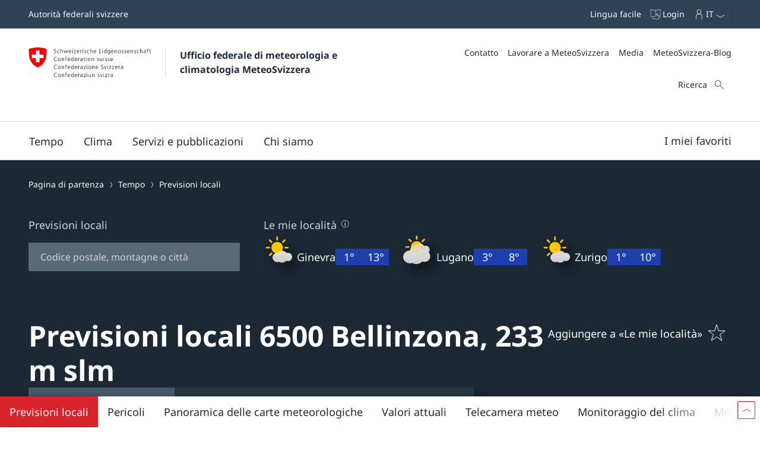

--- FILE ---
content_type: text/html
request_url: https://www.meteosvizzera.admin.ch/previsioni-locali/bellinzona/6500.html
body_size: 29582
content:
<!doctype html><html lang="it" data-stencil-build="odwgc6lu" class="hydrated"><head><meta charset="UTF-8"> <style sty-id="sc-mch-dropdown">@charset "UTF-8";/*!@.mch-field-label*/.mch-field-label.sc-mch-dropdown{cursor:pointer;color:var(--mch-field-label__font-color--type, var(--mch-field-label__font-color));font-family:var(--mch-field-label__font-family--type, var(--mch-field-label__font-family));font-size:var(--mch-field-label__font-size--type, var(--mch-field-label__font-size));font-style:var(--mch-field-label__font-style--type, var(--mch-field-label__font-style));font-weight:var(--mch-field-label__font-weight--type, var(--mch-field-label__font-weight));line-height:var(--mch-field-label__line-height--type, var(--mch-field-label__line-height));letter-spacing:var(--mch-field-label__letter-spacing--type, var(--mch-field-label__letter-spacing));text-transform:var(--mch-field-label__text-transform--type, var(--mch-field-label__text-transform));opacity:var(--mch-field-label__opacity--type, var(--mch-field-label__opacity))}/*!@.mch-field-label--required::after*/.mch-field-label--required.sc-mch-dropdown::after{margin-left:var(--mch-field-label-required-marker__stack-x-start, 0.2em);content:var(--mch-field-label-required-marker__symbol, "*");color:var(--mch-field-label-required-marker__font-color, initial)}/*!@.mch-field-label:not(.mch-field-label--required)::after*/.mch-field-label.sc-mch-dropdown:not(.mch-field-label--required)::after{margin-left:var(--mch-field-label-optional-marker__stack-x-start, 0.2em);content:var(--mch-field-label-optional-marker__symbol, initial);color:var(--mch-field-label-optional-marker__font-color, initial)}/*!@.mch-field-label--disabled*/.mch-field-label--disabled.sc-mch-dropdown{cursor:not-allowed}/*!@.mch-field-label--loading*/.mch-field-label--loading.sc-mch-dropdown{cursor:wait}/*!@.mch-field-layout*/.mch-field-layout.sc-mch-dropdown{display:flex;flex-direction:column;position:relative;margin-left:calc(var(--mch-field-layout__gutter-width, var(--wb-ds-grid__gutter-x)) * -1);margin-top:calc(var(--mch-field-layout__gutter-height, var(--wb-ds-grid__gutter-y)) * -1)}/*!@.mch-field-layout > **/.mch-field-layout.sc-mch-dropdown>*.sc-mch-dropdown{margin-left:var(--mch-field-layout__gutter-width, var(--wb-ds-grid__gutter-x));margin-top:var(--mch-field-layout__gutter-height, var(--wb-ds-grid__gutter-y))}/*!@:host*/.sc-mch-dropdown-h{--wb-icon__fill--override:var(--mch-input-field__font-color, currentcolor);--wb-icon__size--override:var(--mch-dropdown-icon__size)}/*!@mch-badge*/mch-badge.sc-mch-dropdown{margin-top:var(--mch-field-message__space-top)}/*!@:host([disabled])*/[disabled].sc-mch-dropdown-h{--mch-dropdown-icon__fill--state:var(--mch-dropdown-icon__fill--disabled)}/*!@.mch-dropdown__select-wrapper*/.mch-dropdown__select-wrapper.sc-mch-dropdown{position:relative;display:inline-block}/*!@.mch-dropdown__icon-wrapper*/.mch-dropdown__icon-wrapper.sc-mch-dropdown{inset:var(--mch-dropdown__icon-wrapper-inset, 0);position:absolute;pointer-events:none;display:flex;justify-content:var(--mch-dropdown-icon__justify-content, flex-end)}/*!@.mch-dropdown__icon*/.mch-dropdown__icon.sc-mch-dropdown{padding-top:var(--mch-dropdown-icon__bezel-top, var(--mch-dropdown-icon__bezel, var(--mch-input-field__bezel-top, var(--mch-input-field__bezel, var(--wb-ds-space--m)))));padding-right:var(--mch-dropdown-icon__bezel-right, var(--mch-dropdown-icon__bezel, var(--mch-input-field__bezel-right, var(--mch-input-field__bezel, var(--wb-ds-space--m)))));padding-bottom:var(--mch-dropdown-icon__bezel-bottom, var(--mch-dropdown-icon__bezel, var(--mch-input-field__bezel-bottom, var(--mch-input-field__bezel, var(--wb-ds-space--m)))));padding-left:var(--mch-dropdown-icon__bezel-left, var(--mch-dropdown-icon__bezel, var(--mch-input-field__bezel-left, var(--mch-input-field__bezel, var(--wb-ds-space--m)))));--mch-dropdown-icon__box-shadow--value:var(--mch-dropdown-icon__box-shadow, var(--wb-ds-border-is-box-shadow));--mch-dropdown-icon__border-width--value:var(--mch-dropdown-icon__border-width, var(--wb-ds-border-width--default));--mch-dropdown-icon__border-color--value:var(--mch-dropdown-icon__border-color, var(--wb-ds-color-border));--mch-dropdown-icon__blur-radius--value:var(--mch-dropdown-icon__blur-radius, var(--wb-ds-border-blur-radius--default, 0));--mch-dropdown-icon__spread-radius--value:var(--mch-dropdown-icon__spread-radius, var(--wb-ds-border-spread-radius--default, 0));--mch-input-field__box-shadow--value:var(--mch-input-field__box-shadow, var(--wb-ds-border-is-box-shadow));--mch-input-field__border-width--value:var(--mch-input-field__border-width, var(--wb-ds-border-width--default));--mch-input-field__border-color--value:var(--mch-input-field__border-color, var(--wb-ds-color-border));--mch-input-field__blur-radius--value:var(--mch-input-field__blur-radius, var(--wb-ds-border-blur-radius--default, 0));--mch-input-field__spread-radius--value:var(--mch-input-field__spread-radius, var(--wb-ds-border-spread-radius--default, 0));--mch-dropdown-icon__box-shadow-top--value:var(--mch-dropdown-icon__box-shadow-top, inset 0px var(--mch-dropdown-icon__border-width--value) var(--mch-dropdown-icon__blur-radius--value) var(--mch-dropdown-icon__spread-radius--value) var(--mch-dropdown-icon__border-color--value));--mch-dropdown-icon__box-shadow-right--value:var(--mch-dropdown-icon__box-shadow-right, inset calc(var(--mch-dropdown-icon__border-width--value) * -1) 0px var(--mch-dropdown-icon__blur-radius--value) var(--mch-dropdown-icon__spread-radius--value) var(--mch-dropdown-icon__border-color--value));--mch-dropdown-icon__box-shadow-bottom--value:var(--mch-dropdown-icon__box-shadow-bottom, inset 0px calc(var(--mch-dropdown-icon__border-width--value) * -1) var(--mch-dropdown-icon__blur-radius--value) var(--mch-dropdown-icon__spread-radius--value) var(--mch-dropdown-icon__border-color--value));--mch-dropdown-icon__box-shadow-left--value:var(--mch-dropdown-icon__box-shadow-left, inset var(--mch-dropdown-icon__border-width--value) 0px var(--mch-dropdown-icon__blur-radius--value) var(--mch-dropdown-icon__spread-radius--value) var(--mch-dropdown-icon__border-color--value));box-shadow:var(--mch-dropdown-icon__box-shadow--value, var(--mch-dropdown-icon__box-shadow-left--override, var(--mch-dropdown-icon__box-shadow-left--value)), var(--mch-dropdown-icon__box-shadow-right--override, var(--mch-dropdown-icon__box-shadow-right--value)), var(--mch-dropdown-icon__box-shadow-top--override, var(--mch-dropdown-icon__box-shadow-top--value)), var(--mch-dropdown-icon__box-shadow-bottom--override, var(--mch-dropdown-icon__box-shadow-bottom--value)));border-top:var(--mch-dropdown-icon__border-top, var(--mch-dropdown-icon__border, var(--mch-input-field__border-top, var(--mch-input-field__border, var(--wb-ds-border-is-border)))));border-right:var(--mch-dropdown-icon__border-right, var(--mch-dropdown-icon__border, var(--mch-input-field__border-right, var(--mch-input-field__border, var(--wb-ds-border-is-border)))));border-bottom:var(--mch-dropdown-icon__border-bottom, var(--mch-dropdown-icon__border, var(--mch-input-field__border-bottom, var(--mch-input-field__border, var(--wb-ds-border-is-border)))));border-left:var(--mch-dropdown-icon__border-left, var(--mch-dropdown-icon__border, var(--mch-input-field__border-left, var(--mch-input-field__border, var(--wb-ds-border-is-border)))));border-radius:var(--mch-dropdown-icon__border-radius, var(--mch-input-field__border-radius, var(--wb-ds-border-radius--default)));outline:var(--mch-dropdown-icon__outline, var(--mch-input-field__outline, var(--wb-ds-border-is-outline)));transition:var(--mch-dropdown-icon__transition, var(--mch-input-field__transition));display:flex;align-items:center;align-self:var(--mch-dropdown-icon__align-self, center);height:100%;transition:transform var(--wb-ds-animation-duration--default, 0.25s) var(--wb-ds-animation-timing-function, ease)}/*!@:host(.is-mobile) .mch-dropdown__icon*/.is-mobile.sc-mch-dropdown-h .mch-dropdown__icon.sc-mch-dropdown{height:calc(100% - var(--wb-ds-border-width--default) * 4)}/*!@.mch-dropdown*/.mch-dropdown.sc-mch-dropdown{position:relative;max-width:100%;-webkit-user-select:none;-moz-user-select:none;user-select:none}/*!@.mch-dropdown[disabled]*/.mch-dropdown[disabled].sc-mch-dropdown{opacity:var(--mch-input-field__opacity--disabled);pointer-events:none}/*!@.mch-dropdown--open*/.mch-dropdown--open.sc-mch-dropdown{--mch-dropdown-icon__fill--state:var(--mch-dropdown-icon__fill--open)}/*!@.mch-dropdown__selected*/.mch-dropdown__selected.sc-mch-dropdown{white-space:nowrap;text-overflow:ellipsis;overflow:hidden}/*!@.mch-dropdown__select*/.mch-dropdown__select.sc-mch-dropdown{appearance:none;-webkit-appearance:none;-moz-appearance:none;padding-top:var(--mch-input-field__bezel-top--state, var(--mch-input-field__bezel--state, var(--mch-input-field__bezel-top, var(--mch-input-field__bezel, var(--wb-ds-space--m)))));padding-right:var(--mch-input-field__bezel-right--state, var(--mch-input-field__bezel--state, var(--mch-input-field__bezel-right, var(--mch-input-field__bezel, var(--wb-ds-space--m)))));padding-bottom:var(--mch-input-field__bezel-bottom--state, var(--mch-input-field__bezel--state, var(--mch-input-field__bezel-bottom, var(--mch-input-field__bezel, var(--wb-ds-space--m)))));padding-left:var(--mch-input-field__bezel-left--state, var(--mch-input-field__bezel--state, var(--mch-input-field__bezel-left, var(--mch-input-field__bezel, var(--wb-ds-space--m)))));--mch-input-field__box-shadow--value:var(--mch-input-field__box-shadow--state, var(--mch-input-field__box-shadow, var(--wb-ds-border-is-box-shadow)));--mch-input-field__border-width--value:var(--mch-input-field__border-width--state, var(--mch-input-field__border-width, var(--wb-ds-border-width--default)));--mch-input-field__border-color--value:var(--mch-input-field__border-color--state, var(--mch-input-field__border-color, var(--wb-ds-color-border)));--mch-input-field__blur-radius--value:var(--mch-input-field__blur-radius--state, var(--mch-input-field__blur-radius, var(--wb-ds-border-blur-radius--default, 0)));--mch-input-field__spread-radius--value:var(--mch-input-field__spread-radius--state, var(--mch-input-field__spread-radius, var(--wb-ds-border-spread-radius--default, 0)));--mch-input-field__box-shadow-top--value:var(--mch-input-field__box-shadow-top, inset 0px var(--mch-input-field__border-width--value) var(--mch-input-field__blur-radius--value) var(--mch-input-field__spread-radius--value) var(--mch-input-field__border-color--value));--mch-input-field__box-shadow-right--value:var(--mch-input-field__box-shadow-right, inset calc(var(--mch-input-field__border-width--value) * -1) 0px var(--mch-input-field__blur-radius--value) var(--mch-input-field__spread-radius--value) var(--mch-input-field__border-color--value));--mch-input-field__box-shadow-bottom--value:var(--mch-input-field__box-shadow-bottom, inset 0px calc(var(--mch-input-field__border-width--value) * -1) var(--mch-input-field__blur-radius--value) var(--mch-input-field__spread-radius--value) var(--mch-input-field__border-color--value));--mch-input-field__box-shadow-left--value:var(--mch-input-field__box-shadow-left, inset var(--mch-input-field__border-width--value) 0px var(--mch-input-field__blur-radius--value) var(--mch-input-field__spread-radius--value) var(--mch-input-field__border-color--value));box-shadow:var(--mch-input-field__box-shadow--value, var(--mch-input-field__box-shadow-left--override, var(--mch-input-field__box-shadow-left--value)), var(--mch-input-field__box-shadow-right--override, var(--mch-input-field__box-shadow-right--value)), var(--mch-input-field__box-shadow-top--override, var(--mch-input-field__box-shadow-top--value)), var(--mch-input-field__box-shadow-bottom--override, var(--mch-input-field__box-shadow-bottom--value)));border-top:var(--mch-input-field__border-top--state, var(--mch-input-field__border--state, var(--mch-input-field__border-top, var(--mch-input-field__border, var(--wb-ds-border-is-border)))));border-right:var(--mch-input-field__border-right--state, var(--mch-input-field__border--state, var(--mch-input-field__border-right, var(--mch-input-field__border, var(--wb-ds-border-is-border)))));border-bottom:var(--mch-input-field__border-bottom--state, var(--mch-input-field__border--state, var(--mch-input-field__border-bottom, var(--mch-input-field__border, var(--wb-ds-border-is-border)))));border-left:var(--mch-input-field__border-left--state, var(--mch-input-field__border--state, var(--mch-input-field__border-left, var(--mch-input-field__border, var(--wb-ds-border-is-border)))));border-radius:var(--mch-input-field__border-radius--state, var(--mch-input-field__border-radius, var(--wb-ds-border-radius--default)));outline:var(--mch-input-field__outline--state, var(--mch-input-field__outline, var(--wb-ds-border-is-outline)));transition:var(--mch-input-field__transition--state, var(--mch-input-field__transition));background:var(--mch-input-field__background--state, var(--mch-input-field__background, var(--wb-ds-color-background, initial)));padding-right:var(--mch-dropdown__bezel-right--state, var(--mch-dropdown__bezel--state, var(--mch-dropdown__bezel-right, var(--mch-dropdown__bezel, var(--wb-ds-space--m)))));color:var(--mch-input-field__font-color--state, var(--mch-input-field__font-color));font-family:var(--mch-input-field__font-family--state, var(--mch-input-field__font-family));font-size:var(--mch-input-field__font-size--state, var(--mch-input-field__font-size));font-style:var(--mch-input-field__font-style--state, var(--mch-input-field__font-style));font-weight:var(--mch-input-field__font-weight--state, var(--mch-input-field__font-weight));line-height:var(--mch-input-field__line-height--state, var(--mch-input-field__line-height));letter-spacing:var(--mch-input-field__letter-spacing--state, var(--mch-input-field__letter-spacing));text-transform:var(--mch-input-field__text-transform--state, var(--mch-input-field__text-transform));opacity:var(--mch-input-field__opacity--state, var(--mch-input-field__opacity));cursor:pointer;width:100%}/*!@.mch-dropdown__select.interacted:valid, .mch-dropdown__select.interacted.valid*/.mch-dropdown__select.interacted.sc-mch-dropdown:valid,.mch-dropdown__select.interacted.valid.sc-mch-dropdown{--mch-input-field__border-left--state:var(--mch-input-field__border-left--valid);--mch-input-field__border-bottom--state:var(--mch-input-field__border-bottom--valid);--mch-input-field__border-right--state:var(--mch-input-field__border-right--valid);--mch-input-field__border-top--state:var(--mch-input-field__border-top--valid);--mch-input-field__border--state:var(--mch-input-field__border--valid);--mch-input-field__box-shadow--state:var(--mch-input-field__box-shadow--valid);--mch-input-field__transition--state:var(--mch-input-field__transition--valid);--mch-input-field__border-width--state:var(--mch-input-field__border-width--valid);--mch-input-field__border-color--state:var(--mch-input-field__border-color--valid);--mch-input-field__background--state:var(--mch-input-field__background--valid);--mch-input-field__opacity--state:var(--mch-input-field__opacity--valid);--mch-input-field__font-weight--state:var(--mch-input-field__font-weight--valid);--mch-input-field__font-style--state:var(--mch-input-field__font-style--valid);--mch-input-field__font-color--state:var(--mch-input-field__font-color--valid)}/*!@.mch-dropdown__select.interacted.invalid, .mch-dropdown__select.interacted:invalid*/.mch-dropdown__select.interacted.invalid.sc-mch-dropdown,.mch-dropdown__select.interacted.sc-mch-dropdown:invalid{--mch-input-field__border-left--state:var(--mch-input-field__border-left--invalid);--mch-input-field__border-bottom--state:var(--mch-input-field__border-bottom--invalid);--mch-input-field__border-right--state:var(--mch-input-field__border-right--invalid);--mch-input-field__border-top--state:var(--mch-input-field__border-top--invalid);--mch-input-field__border--state:var(--mch-input-field__border--invalid);--mch-input-field__box-shadow--state:var(--mch-input-field__box-shadow--invalid);--mch-input-field__transition--state:var(--mch-input-field__transition--invalid);--mch-input-field__border-width--state:var(--mch-input-field__border-width--invalid);--mch-input-field__border-color--state:var(--mch-input-field__border-color--invalid);--mch-input-field__background--state:var(--mch-input-field__background--invalid);--mch-input-field__opacity--state:var(--mch-input-field__opacity--invalid);--mch-input-field__font-weight--state:var(--mch-input-field__font-weight--invalid);--mch-input-field__font-style--state:var(--mch-input-field__font-style--invalid);--mch-input-field__font-color--state:var(--mch-input-field__font-color--invalid)}/*!@.mch-dropdown__select:focus, .mch-dropdown__select.interacted:focus*/.mch-dropdown__select.sc-mch-dropdown:focus,.mch-dropdown__select.interacted.sc-mch-dropdown:focus{--mch-input-field__border-left--state:var(--mch-input-field__border-left--focus);--mch-input-field__border-bottom--state:var(--mch-input-field__border-bottom--focus);--mch-input-field__border-right--state:var(--mch-input-field__border-right--focus);--mch-input-field__border-top--state:var(--mch-input-field__border-top--focus);--mch-input-field__border--state:var(--mch-input-field__border--focus);--mch-input-field__box-shadow--state:var(--mch-input-field__box-shadow--focus);--mch-input-field__transition--state:var(--mch-input-field__transition--focus);--mch-input-field__border-width--state:var(--mch-input-field__border-width--focus);--mch-input-field__border-color--state:var(--mch-input-field__border-color--focus);--mch-input-field__background--state:var(--mch-input-field__background--focus);--mch-input-field__opacity--state:var(--mch-input-field__opacity--focus);--mch-input-field__font-weight--state:var(--mch-input-field__font-weight--focus);--mch-input-field__font-style--state:var(--mch-input-field__font-style--focus);--mch-input-field__font-color--state:var(--mch-input-field__font-color--focus)}/*!@.mch-dropdown__select:active, .mch-dropdown__select.interacted:active*/.mch-dropdown__select.sc-mch-dropdown:active,.mch-dropdown__select.interacted.sc-mch-dropdown:active{--mch-input-field__border-left--state:var(--mch-input-field__border-left--active);--mch-input-field__border-bottom--state:var(--mch-input-field__border-bottom--active);--mch-input-field__border-right--state:var(--mch-input-field__border-right--active);--mch-input-field__border-top--state:var(--mch-input-field__border-top--active);--mch-input-field__border--state:var(--mch-input-field__border--active);--mch-input-field__box-shadow--state:var(--mch-input-field__box-shadow--active);--mch-input-field__transition--state:var(--mch-input-field__transition--active);--mch-input-field__border-width--state:var(--mch-input-field__border-width--active);--mch-input-field__border-color--state:var(--mch-input-field__border-color--active);--mch-input-field__background--state:var(--mch-input-field__background--active);--mch-input-field__opacity--state:var(--mch-input-field__opacity--active);--mch-input-field__font-weight--state:var(--mch-input-field__font-weight--active);--mch-input-field__font-style--state:var(--mch-input-field__font-style--active);--mch-input-field__font-color--state:var(--mch-input-field__font-color--active)}/*!@.mch-dropdown__select:hover, .mch-dropdown__select.interacted:hover*/.mch-dropdown__select.sc-mch-dropdown:hover,.mch-dropdown__select.interacted.sc-mch-dropdown:hover{--mch-input-field__border-left--state:var(--mch-input-field__border-left--hover);--mch-input-field__border-bottom--state:var(--mch-input-field__border-bottom--hover);--mch-input-field__border-right--state:var(--mch-input-field__border-right--hover);--mch-input-field__border-top--state:var(--mch-input-field__border-top--hover);--mch-input-field__border--state:var(--mch-input-field__border--hover);--mch-input-field__box-shadow--state:var(--mch-input-field__box-shadow--hover);--mch-input-field__transition--state:var(--mch-input-field__transition--hover);--mch-input-field__border-width--state:var(--mch-input-field__border-width--hover);--mch-input-field__border-color--state:var(--mch-input-field__border-color--hover);--mch-input-field__background--state:var(--mch-input-field__background--hover);--mch-input-field__opacity--state:var(--mch-input-field__opacity--hover);--mch-input-field__font-weight--state:var(--mch-input-field__font-weight--hover);--mch-input-field__font-style--state:var(--mch-input-field__font-style--hover);--mch-input-field__font-color--state:var(--mch-input-field__font-color--hover)}/*!@.mch-dropdown__select option*/.mch-dropdown__select.sc-mch-dropdown option.sc-mch-dropdown{padding-top:var(--mch-dropdown-option__bezel-top--state, var(--mch-dropdown-option__bezel--state, var(--mch-dropdown-option__bezel-top, var(--mch-dropdown-option__bezel, var(--wb-ds-space--m)))));padding-right:var(--mch-dropdown-option__bezel-right--state, var(--mch-dropdown-option__bezel--state, var(--mch-dropdown-option__bezel-right, var(--mch-dropdown-option__bezel, var(--wb-ds-space--m)))));padding-bottom:var(--mch-dropdown-option__bezel-bottom--state, var(--mch-dropdown-option__bezel--state, var(--mch-dropdown-option__bezel-bottom, var(--mch-dropdown-option__bezel, var(--wb-ds-space--m)))));padding-left:var(--mch-dropdown-option__bezel-left--state, var(--mch-dropdown-option__bezel--state, var(--mch-dropdown-option__bezel-left, var(--mch-dropdown-option__bezel, var(--wb-ds-space--m)))));--mch-dropdown-option__box-shadow--value:var(--mch-dropdown-option__box-shadow--state, var(--mch-dropdown-option__box-shadow, var(--wb-ds-border-is-box-shadow)));--mch-dropdown-option__border-width--value:var(--mch-dropdown-option__border-width--state, var(--mch-dropdown-option__border-width, var(--wb-ds-border-width--default)));--mch-dropdown-option__border-color--value:var(--mch-dropdown-option__border-color--state, var(--mch-dropdown-option__border-color, var(--wb-ds-color-border)));--mch-dropdown-option__blur-radius--value:var(--mch-dropdown-option__blur-radius--state, var(--mch-dropdown-option__blur-radius, var(--wb-ds-border-blur-radius--default, 0)));--mch-dropdown-option__spread-radius--value:var(--mch-dropdown-option__spread-radius--state, var(--mch-dropdown-option__spread-radius, var(--wb-ds-border-spread-radius--default, 0)));--mch-dropdown-option__box-shadow-top--value:var(--mch-dropdown-option__box-shadow-top, inset 0px var(--mch-dropdown-option__border-width--value) var(--mch-dropdown-option__blur-radius--value) var(--mch-dropdown-option__spread-radius--value) var(--mch-dropdown-option__border-color--value));--mch-dropdown-option__box-shadow-right--value:var(--mch-dropdown-option__box-shadow-right, inset calc(var(--mch-dropdown-option__border-width--value) * -1) 0px var(--mch-dropdown-option__blur-radius--value) var(--mch-dropdown-option__spread-radius--value) var(--mch-dropdown-option__border-color--value));--mch-dropdown-option__box-shadow-bottom--value:var(--mch-dropdown-option__box-shadow-bottom, inset 0px calc(var(--mch-dropdown-option__border-width--value) * -1) var(--mch-dropdown-option__blur-radius--value) var(--mch-dropdown-option__spread-radius--value) var(--mch-dropdown-option__border-color--value));--mch-dropdown-option__box-shadow-left--value:var(--mch-dropdown-option__box-shadow-left, inset var(--mch-dropdown-option__border-width--value) 0px var(--mch-dropdown-option__blur-radius--value) var(--mch-dropdown-option__spread-radius--value) var(--mch-dropdown-option__border-color--value));box-shadow:var(--mch-dropdown-option__box-shadow--value, var(--mch-dropdown-option__box-shadow-left--override, var(--mch-dropdown-option__box-shadow-left--value)), var(--mch-dropdown-option__box-shadow-right--override, var(--mch-dropdown-option__box-shadow-right--value)), var(--mch-dropdown-option__box-shadow-top--override, var(--mch-dropdown-option__box-shadow-top--value)), var(--mch-dropdown-option__box-shadow-bottom--override, var(--mch-dropdown-option__box-shadow-bottom--value)));border-top:var(--mch-dropdown-option__border-top--state, var(--mch-dropdown-option__border--state, var(--mch-dropdown-option__border-top, var(--mch-dropdown-option__border, var(--wb-ds-border-is-border)))));border-right:var(--mch-dropdown-option__border-right--state, var(--mch-dropdown-option__border--state, var(--mch-dropdown-option__border-right, var(--mch-dropdown-option__border, var(--wb-ds-border-is-border)))));border-bottom:var(--mch-dropdown-option__border-bottom--state, var(--mch-dropdown-option__border--state, var(--mch-dropdown-option__border-bottom, var(--mch-dropdown-option__border, var(--wb-ds-border-is-border)))));border-left:var(--mch-dropdown-option__border-left--state, var(--mch-dropdown-option__border--state, var(--mch-dropdown-option__border-left, var(--mch-dropdown-option__border, var(--wb-ds-border-is-border)))));border-radius:var(--mch-dropdown-option__border-radius--state, var(--mch-dropdown-option__border-radius, var(--wb-ds-border-radius--default)));outline:var(--mch-dropdown-option__outline--state, var(--mch-dropdown-option__outline, var(--wb-ds-border-is-outline)));transition:var(--mch-dropdown-option__transition--state, var(--mch-dropdown-option__transition));background:var(--mch-dropdown-option__background--state, var(--mch-dropdown-option__background, var(--wb-ds-color-background, initial)));color:var(--mch-dropdown-option__font-color--state, var(--mch-dropdown-option__font-color));font-family:var(--mch-dropdown-option__font-family--state, var(--mch-dropdown-option__font-family));font-size:var(--mch-dropdown-option__font-size--state, var(--mch-dropdown-option__font-size));font-style:var(--mch-dropdown-option__font-style--state, var(--mch-dropdown-option__font-style));font-weight:var(--mch-dropdown-option__font-weight--state, var(--mch-dropdown-option__font-weight));line-height:var(--mch-dropdown-option__line-height--state, var(--mch-dropdown-option__line-height));letter-spacing:var(--mch-dropdown-option__letter-spacing--state, var(--mch-dropdown-option__letter-spacing));text-transform:var(--mch-dropdown-option__text-transform--state, var(--mch-dropdown-option__text-transform));opacity:var(--mch-dropdown-option__opacity--state, var(--mch-dropdown-option__opacity))}@media (width >= 430px){/*!@.mch-dropdown__select*/.mch-dropdown__select.sc-mch-dropdown{max-width:100%}}</style><style sty-id="sc-mch-text-field">@charset "UTF-8";/*!@.mch-field-label*/.mch-field-label.sc-mch-text-field{cursor:pointer;color:var(--mch-field-label__font-color--type, var(--mch-field-label__font-color));font-family:var(--mch-field-label__font-family--type, var(--mch-field-label__font-family));font-size:var(--mch-field-label__font-size--type, var(--mch-field-label__font-size));font-style:var(--mch-field-label__font-style--type, var(--mch-field-label__font-style));font-weight:var(--mch-field-label__font-weight--type, var(--mch-field-label__font-weight));line-height:var(--mch-field-label__line-height--type, var(--mch-field-label__line-height));letter-spacing:var(--mch-field-label__letter-spacing--type, var(--mch-field-label__letter-spacing));text-transform:var(--mch-field-label__text-transform--type, var(--mch-field-label__text-transform));opacity:var(--mch-field-label__opacity--type, var(--mch-field-label__opacity))}/*!@.mch-field-label--required::after*/.mch-field-label--required.sc-mch-text-field::after{margin-left:var(--mch-field-label-required-marker__stack-x-start, 0.2em);content:var(--mch-field-label-required-marker__symbol, "*");color:var(--mch-field-label-required-marker__font-color, initial)}/*!@.mch-field-label:not(.mch-field-label--required)::after*/.mch-field-label.sc-mch-text-field:not(.mch-field-label--required)::after{margin-left:var(--mch-field-label-optional-marker__stack-x-start, 0.2em);content:var(--mch-field-label-optional-marker__symbol, initial);color:var(--mch-field-label-optional-marker__font-color, initial)}/*!@.mch-field-label--disabled*/.mch-field-label--disabled.sc-mch-text-field{cursor:not-allowed}/*!@.mch-field-label--loading*/.mch-field-label--loading.sc-mch-text-field{cursor:wait}/*!@.mch-field-layout*/.mch-field-layout.sc-mch-text-field{display:flex;flex-direction:column;position:relative;margin-left:calc(var(--mch-field-layout__gutter-width, var(--wb-ds-grid__gutter-x)) * -1);margin-top:calc(var(--mch-field-layout__gutter-height, var(--wb-ds-grid__gutter-y)) * -1)}/*!@.mch-field-layout > **/.mch-field-layout.sc-mch-text-field>*.sc-mch-text-field{margin-left:var(--mch-field-layout__gutter-width, var(--wb-ds-grid__gutter-x));margin-top:var(--mch-field-layout__gutter-height, var(--wb-ds-grid__gutter-y))}/*!@:host*/.sc-mch-text-field-h{display:block}/*!@:host input::-webkit-datetime-edit-fields-wrapper*/.sc-mch-text-field-h input.sc-mch-text-field::-webkit-datetime-edit-fields-wrapper{padding:0}/*!@mch-badge*/mch-badge.sc-mch-text-field{margin-top:var(--mch-field-message__space-top)}/*!@:host(.is-mobile) input[type=date]*/.is-mobile.sc-mch-text-field-h input[type=date].sc-mch-text-field{min-height:calc(var(--mch-input-field__bezel-top) + var(--mch-input-field__line-height) + var(--mch-input-field__bezel-bottom))}@keyframes autofill{0%,100%{color:var(--mch-input-field__font-color);background:transparent}}@keyframes autofill{0%,100%{color:var(--mch-input-field__font-color);background:transparent}}/*!@.mch-text-field__input*/.mch-text-field__input.sc-mch-text-field{appearance:none;-webkit-appearance:none;-moz-appearance:none;padding-top:var(--mch-input-field__bezel-top--state, var(--mch-input-field__bezel--state, var(--mch-input-field__bezel-top, var(--mch-input-field__bezel, var(--wb-ds-space--m)))));padding-right:var(--mch-input-field__bezel-right--state, var(--mch-input-field__bezel--state, var(--mch-input-field__bezel-right, var(--mch-input-field__bezel, var(--wb-ds-space--m)))));padding-bottom:var(--mch-input-field__bezel-bottom--state, var(--mch-input-field__bezel--state, var(--mch-input-field__bezel-bottom, var(--mch-input-field__bezel, var(--wb-ds-space--m)))));padding-left:var(--mch-input-field__bezel-left--state, var(--mch-input-field__bezel--state, var(--mch-input-field__bezel-left, var(--mch-input-field__bezel, var(--wb-ds-space--m)))));--mch-input-field__box-shadow--value:var(--mch-input-field__box-shadow--state, var(--mch-input-field__box-shadow, var(--wb-ds-border-is-box-shadow)));--mch-input-field__border-width--value:var(--mch-input-field__border-width--state, var(--mch-input-field__border-width, var(--wb-ds-border-width--default)));--mch-input-field__border-color--value:var(--mch-input-field__border-color--state, var(--mch-input-field__border-color, var(--wb-ds-color-border)));--mch-input-field__blur-radius--value:var(--mch-input-field__blur-radius--state, var(--mch-input-field__blur-radius, var(--wb-ds-border-blur-radius--default, 0)));--mch-input-field__spread-radius--value:var(--mch-input-field__spread-radius--state, var(--mch-input-field__spread-radius, var(--wb-ds-border-spread-radius--default, 0)));--mch-input-field__box-shadow-top--value:var(--mch-input-field__box-shadow-top, inset 0px var(--mch-input-field__border-width--value) var(--mch-input-field__blur-radius--value) var(--mch-input-field__spread-radius--value) var(--mch-input-field__border-color--value));--mch-input-field__box-shadow-right--value:var(--mch-input-field__box-shadow-right, inset calc(var(--mch-input-field__border-width--value) * -1) 0px var(--mch-input-field__blur-radius--value) var(--mch-input-field__spread-radius--value) var(--mch-input-field__border-color--value));--mch-input-field__box-shadow-bottom--value:var(--mch-input-field__box-shadow-bottom, inset 0px calc(var(--mch-input-field__border-width--value) * -1) var(--mch-input-field__blur-radius--value) var(--mch-input-field__spread-radius--value) var(--mch-input-field__border-color--value));--mch-input-field__box-shadow-left--value:var(--mch-input-field__box-shadow-left, inset var(--mch-input-field__border-width--value) 0px var(--mch-input-field__blur-radius--value) var(--mch-input-field__spread-radius--value) var(--mch-input-field__border-color--value));box-shadow:var(--mch-input-field__box-shadow--value, var(--mch-input-field__box-shadow-left--override, var(--mch-input-field__box-shadow-left--value)), var(--mch-input-field__box-shadow-right--override, var(--mch-input-field__box-shadow-right--value)), var(--mch-input-field__box-shadow-top--override, var(--mch-input-field__box-shadow-top--value)), var(--mch-input-field__box-shadow-bottom--override, var(--mch-input-field__box-shadow-bottom--value)));border-top:var(--mch-input-field__border-top--state, var(--mch-input-field__border--state, var(--mch-input-field__border-top, var(--mch-input-field__border, var(--wb-ds-border-is-border)))));border-right:var(--mch-input-field__border-right--state, var(--mch-input-field__border--state, var(--mch-input-field__border-right, var(--mch-input-field__border, var(--wb-ds-border-is-border)))));border-bottom:var(--mch-input-field__border-bottom--state, var(--mch-input-field__border--state, var(--mch-input-field__border-bottom, var(--mch-input-field__border, var(--wb-ds-border-is-border)))));border-left:var(--mch-input-field__border-left--state, var(--mch-input-field__border--state, var(--mch-input-field__border-left, var(--mch-input-field__border, var(--wb-ds-border-is-border)))));border-radius:var(--mch-input-field__border-radius--state, var(--mch-input-field__border-radius, var(--wb-ds-border-radius--default)));outline:var(--mch-input-field__outline--state, var(--mch-input-field__outline, var(--wb-ds-border-is-outline)));transition:var(--mch-input-field__transition--state, var(--mch-input-field__transition));background:var(--mch-input-field__background--state, var(--mch-input-field__background, var(--wb-ds-color-background, initial)));color:var(--mch-input-field__font-color--state, var(--mch-input-field__font-color));font-family:var(--mch-input-field__font-family--state, var(--mch-input-field__font-family));font-size:var(--mch-input-field__font-size--state, var(--mch-input-field__font-size));font-style:var(--mch-input-field__font-style--state, var(--mch-input-field__font-style));font-weight:var(--mch-input-field__font-weight--state, var(--mch-input-field__font-weight));line-height:var(--mch-input-field__line-height--state, var(--mch-input-field__line-height));letter-spacing:var(--mch-input-field__letter-spacing--state, var(--mch-input-field__letter-spacing));text-transform:var(--mch-input-field__text-transform--state, var(--mch-input-field__text-transform));opacity:var(--mch-input-field__opacity--state, var(--mch-input-field__opacity));box-sizing:border-box;width:100%}/*!@.mch-text-field__input:-webkit-autofill*/.mch-text-field__input.sc-mch-text-field:-webkit-autofill{animation-delay:1s;animation-name:autofill;animation-fill-mode:both}/*!@.mch-text-field__input.interacted:valid, .mch-text-field__input.interacted.valid*/.mch-text-field__input.interacted.sc-mch-text-field:valid,.mch-text-field__input.interacted.valid.sc-mch-text-field{--mch-input-field__border-left--state:var(--mch-input-field__border-left--valid);--mch-input-field__border-bottom--state:var(--mch-input-field__border-bottom--valid);--mch-input-field__border-right--state:var(--mch-input-field__border-right--valid);--mch-input-field__border-top--state:var(--mch-input-field__border-top--valid);--mch-input-field__border--state:var(--mch-input-field__border--valid);--mch-input-field__box-shadow--state:var(--mch-input-field__box-shadow--valid);--mch-input-field__transition--state:var(--mch-input-field__transition--valid);--mch-input-field__border-width--state:var(--mch-input-field__border-width--valid);--mch-input-field__border-color--state:var(--mch-input-field__border-color--valid);--mch-input-field__background--state:var(--mch-input-field__background--valid);--mch-input-field__opacity--state:var(--mch-input-field__opacity--valid);--mch-input-field__font-weight--state:var(--mch-input-field__font-weight--valid);--mch-input-field__font-style--state:var(--mch-input-field__font-style--valid);--mch-input-field__font-color--state:var(--mch-input-field__font-color--valid)}/*!@.mch-text-field__input.interacted.invalid, .mch-text-field__input.interacted:invalid*/.mch-text-field__input.interacted.invalid.sc-mch-text-field,.mch-text-field__input.interacted.sc-mch-text-field:invalid{--mch-input-field__border-left--state:var(--mch-input-field__border-left--invalid);--mch-input-field__border-bottom--state:var(--mch-input-field__border-bottom--invalid);--mch-input-field__border-right--state:var(--mch-input-field__border-right--invalid);--mch-input-field__border-top--state:var(--mch-input-field__border-top--invalid);--mch-input-field__border--state:var(--mch-input-field__border--invalid);--mch-input-field__box-shadow--state:var(--mch-input-field__box-shadow--invalid);--mch-input-field__transition--state:var(--mch-input-field__transition--invalid);--mch-input-field__border-width--state:var(--mch-input-field__border-width--invalid);--mch-input-field__border-color--state:var(--mch-input-field__border-color--invalid);--mch-input-field__background--state:var(--mch-input-field__background--invalid);--mch-input-field__opacity--state:var(--mch-input-field__opacity--invalid);--mch-input-field__font-weight--state:var(--mch-input-field__font-weight--invalid);--mch-input-field__font-style--state:var(--mch-input-field__font-style--invalid);--mch-input-field__font-color--state:var(--mch-input-field__font-color--invalid)}/*!@.mch-text-field__input:focus, .mch-text-field__input.interacted:focus*/.mch-text-field__input.sc-mch-text-field:focus,.mch-text-field__input.interacted.sc-mch-text-field:focus{--mch-input-field__border-left--state:var(--mch-input-field__border-left--focus);--mch-input-field__border-bottom--state:var(--mch-input-field__border-bottom--focus);--mch-input-field__border-right--state:var(--mch-input-field__border-right--focus);--mch-input-field__border-top--state:var(--mch-input-field__border-top--focus);--mch-input-field__border--state:var(--mch-input-field__border--focus);--mch-input-field__box-shadow--state:var(--mch-input-field__box-shadow--focus);--mch-input-field__transition--state:var(--mch-input-field__transition--focus);--mch-input-field__border-width--state:var(--mch-input-field__border-width--focus);--mch-input-field__border-color--state:var(--mch-input-field__border-color--focus);--mch-input-field__background--state:var(--mch-input-field__background--focus);--mch-input-field__opacity--state:var(--mch-input-field__opacity--focus);--mch-input-field__font-weight--state:var(--mch-input-field__font-weight--focus);--mch-input-field__font-style--state:var(--mch-input-field__font-style--focus);--mch-input-field__font-color--state:var(--mch-input-field__font-color--focus)}/*!@.mch-text-field__input:active, .mch-text-field__input.interacted:active*/.mch-text-field__input.sc-mch-text-field:active,.mch-text-field__input.interacted.sc-mch-text-field:active{--mch-input-field__border-left--state:var(--mch-input-field__border-left--active);--mch-input-field__border-bottom--state:var(--mch-input-field__border-bottom--active);--mch-input-field__border-right--state:var(--mch-input-field__border-right--active);--mch-input-field__border-top--state:var(--mch-input-field__border-top--active);--mch-input-field__border--state:var(--mch-input-field__border--active);--mch-input-field__box-shadow--state:var(--mch-input-field__box-shadow--active);--mch-input-field__transition--state:var(--mch-input-field__transition--active);--mch-input-field__border-width--state:var(--mch-input-field__border-width--active);--mch-input-field__border-color--state:var(--mch-input-field__border-color--active);--mch-input-field__background--state:var(--mch-input-field__background--active);--mch-input-field__opacity--state:var(--mch-input-field__opacity--active);--mch-input-field__font-weight--state:var(--mch-input-field__font-weight--active);--mch-input-field__font-style--state:var(--mch-input-field__font-style--active);--mch-input-field__font-color--state:var(--mch-input-field__font-color--active)}/*!@.mch-text-field__input:hover, .mch-text-field__input.interacted:hover*/.mch-text-field__input.sc-mch-text-field:hover,.mch-text-field__input.interacted.sc-mch-text-field:hover{--mch-input-field__border-left--state:var(--mch-input-field__border-left--hover);--mch-input-field__border-bottom--state:var(--mch-input-field__border-bottom--hover);--mch-input-field__border-right--state:var(--mch-input-field__border-right--hover);--mch-input-field__border-top--state:var(--mch-input-field__border-top--hover);--mch-input-field__border--state:var(--mch-input-field__border--hover);--mch-input-field__box-shadow--state:var(--mch-input-field__box-shadow--hover);--mch-input-field__transition--state:var(--mch-input-field__transition--hover);--mch-input-field__border-width--state:var(--mch-input-field__border-width--hover);--mch-input-field__border-color--state:var(--mch-input-field__border-color--hover);--mch-input-field__background--state:var(--mch-input-field__background--hover);--mch-input-field__opacity--state:var(--mch-input-field__opacity--hover);--mch-input-field__font-weight--state:var(--mch-input-field__font-weight--hover);--mch-input-field__font-style--state:var(--mch-input-field__font-style--hover);--mch-input-field__font-color--state:var(--mch-input-field__font-color--hover)}/*!@.mch-text-field__input:disabled, .mch-text-field__input.interacted.disabled, .mch-text-field__input.interacted:disabled*/.mch-text-field__input.sc-mch-text-field:disabled,.mch-text-field__input.interacted.disabled.sc-mch-text-field,.mch-text-field__input.interacted.sc-mch-text-field:disabled{--mch-input-field__border-left--state:var(--mch-input-field__border-left--disabled);--mch-input-field__border-bottom--state:var(--mch-input-field__border-bottom--disabled);--mch-input-field__border-right--state:var(--mch-input-field__border-right--disabled);--mch-input-field__border-top--state:var(--mch-input-field__border-top--disabled);--mch-input-field__border--state:var(--mch-input-field__border--disabled);--mch-input-field__box-shadow--state:var(--mch-input-field__box-shadow--disabled);--mch-input-field__transition--state:var(--mch-input-field__transition--disabled);--mch-input-field__border-width--state:var(--mch-input-field__border-width--disabled);--mch-input-field__border-color--state:var(--mch-input-field__border-color--disabled);--mch-input-field__background--state:var(--mch-input-field__background--disabled);--mch-input-field__opacity--state:var(--mch-input-field__opacity--disabled);--mch-input-field__font-weight--state:var(--mch-input-field__font-weight--disabled);--mch-input-field__font-style--state:var(--mch-input-field__font-style--disabled);--mch-input-field__font-color--state:var(--mch-input-field__font-color--disabled);opacity:var(--mch-input-field__opacity--disabled)}/*!@.mch-text-field__input :-webkit-autofill,
.mch-text-field__input :-webkit-autofill:hover,
.mch-text-field__input :-webkit-autofill:focus, .mch-text-field__input:-webkit-autofill, .mch-text-field__input:-webkit-autofill:hover, .mch-text-field__input:-webkit-autofill:focus*/.mch-text-field__input.sc-mch-text-field .sc-mch-text-field:-webkit-autofill,.mch-text-field__input.sc-mch-text-field .sc-mch-text-field:-webkit-autofill:hover,.mch-text-field__input.sc-mch-text-field .sc-mch-text-field:-webkit-autofill:focus,.mch-text-field__input.sc-mch-text-field:-webkit-autofill,.mch-text-field__input.sc-mch-text-field:-webkit-autofill:hover,.mch-text-field__input.sc-mch-text-field:-webkit-autofill:focus{-webkit-text-fill-color:var(--mch-input-field__font-color)}/*!@.mch-text-field__input--textarea*/.mch-text-field__input--textarea.sc-mch-text-field{resize:vertical}/*!@.mch-text-field__input-container,
.mch-text-field__textarea-container*/.mch-text-field__input-container.sc-mch-text-field,.mch-text-field__textarea-container.sc-mch-text-field{position:relative;display:flex}/*!@.mch-text-field__clear-button*/.mch-text-field__clear-button.sc-mch-text-field{position:absolute;z-index:var(--wb-ds-zindex--element);right:var(--wb-ds-space--m);align-self:center;display:inline-block}/*!@[type=search]::-webkit-search-decoration,
[type=search]::-webkit-search-cancel-button,
[type=search]::-webkit-search-results-button,
[type=search]::-webkit-search-results-decoration*/[type=search].sc-mch-text-field::-webkit-search-decoration,[type=search].sc-mch-text-field::-webkit-search-cancel-button,[type=search].sc-mch-text-field::-webkit-search-results-button,[type=search].sc-mch-text-field::-webkit-search-results-decoration{-webkit-appearance:none;appearance:none}/*!@.mch-text-field__input::placeholder,
[type=date]:invalid::-webkit-datetime-edit*/.mch-text-field__input.sc-mch-text-field::placeholder,[type=date].sc-mch-text-field:invalid::-webkit-datetime-edit{color:var(--mch-field-placeholder__font-color, var(--mch-field-label__font-color));font-family:var(--mch-field-placeholder__font-family, var(--mch-field-label__font-family));font-size:var(--mch-field-placeholder__font-size, var(--mch-field-label__font-size));font-style:var(--mch-field-placeholder__font-style, var(--mch-field-label__font-style));font-weight:var(--mch-field-placeholder__font-weight, var(--mch-field-label__font-weight));line-height:var(--mch-field-placeholder__line-height, var(--mch-field-label__line-height));letter-spacing:var(--mch-field-placeholder__letter-spacing, var(--mch-field-label__letter-spacing));text-transform:var(--mch-field-placeholder__text-transform, var(--mch-field-label__text-transform));opacity:var(--mch-field-placeholder__opacity, var(--mch-field-label__opacity));opacity:--mch-input-field__opacity--disabled}/*!@.mch-text-field__length-validation*/.mch-text-field__length-validation.sc-mch-text-field{pointer-events:none;position:absolute;right:var(--mch-text-field-length-validation__position-right, var(--mch-text-field__bezel-right--value, 0.7em));bottom:var(--mch-text-field-length-validation__position-bottom, var(--mch-text-field__bezel-bottom--value, 0.7em));opacity:var(--mch-text-field-length-validation__opacity, 0.7);background:var(--mch-text-field-length-validation__background, transparent);padding-left:var(--mch-text-field-length-validation__bezel-left, 0);padding-right:var(--mch-text-field-length-validation__bezel-right, 0);color:var(--mch-text-field-length-validation__font-color);font-family:var(--mch-text-field-length-validation__font-family);font-size:var(--mch-text-field-length-validation__font-size);font-style:var(--mch-text-field-length-validation__font-style);font-weight:var(--mch-text-field-length-validation__font-weight);line-height:var(--mch-text-field-length-validation__line-height);letter-spacing:var(--mch-text-field-length-validation__letter-spacing);text-transform:var(--mch-text-field-length-validation__text-transform);opacity:var(--mch-text-field-length-validation__opacity)}/*!@.mch-text-field__length-validation.invalid*/.mch-text-field__length-validation.invalid.sc-mch-text-field{color:var(--mch-text-field-length-validation__font-color--invalid, var(--wb-ds-color-error--default, inherit))}</style><link rel="shortcut icon" href="/static/favicons/favicon.ico"> <!-- For non-Retina (@1× display) iPhone, iPod Touch, and Android 2.1+ devices: --> <link rel="apple-touch-icon-precomposed" href="/static/favicons/apple-touch-icon-precomposed.png"><!-- 57×57px --> <!-- For the iPad mini and the first- and second-generation iPad (@1× display) on iOS ≤ 6: --> <link rel="apple-touch-icon-precomposed" sizes="72x72" href="/static/favicons/apple-touch-icon-72x72-precomposed.png"> <!-- For the iPad mini and the first- and second-generation iPad (@1× display) on iOS ≥ 7: --> <link rel="apple-touch-icon-precomposed" sizes="76x76" href="/static/favicons/apple-touch-icon-76x76-precomposed.png"> <!-- For iPhone with @2× display running iOS ≤ 6: --> <link rel="apple-touch-icon-precomposed" sizes="114x114" href="/static/favicons/apple-touch-icon-114x114-precomposed.png"> <!-- For iPhone with @2× display running iOS ≥ 7: --> <link rel="apple-touch-icon-precomposed" sizes="120x120" href="/static/favicons/apple-touch-icon-120x120-precomposed.png"> <!-- For iPad with @2× display running iOS ≤ 6: --> <link rel="apple-touch-icon-precomposed" sizes="144x144" href="/static/favicons/apple-touch-icon-144x144-precomposed.png"> <!-- For iPad with @2× display running iOS ≥ 7: --> <link rel="apple-touch-icon-precomposed" sizes="152x152" href="/static/favicons/apple-touch-icon-152x152-precomposed.png"> <!-- For iPhone 6 Plus with @3× display: --> <link rel="apple-touch-icon-precomposed" sizes="180x180" href="/static/favicons/apple-touch-icon-180x180-precomposed.png"> <!-- For Chrome for Android: --> <link rel="icon" sizes="192x192" href="/static/favicons/chrome-android-icon-192x192.png"> <!-- IE 10 Metro tile icon (Metro equivalent of apple-touch-icon) --> <meta name="msapplication-TileColor" content="#ffffff"> <meta name="msapplication-TileImage" content="/static/favicons/windows-tile-icon-150x150.png"> <link rel="manifest" href="/static/favicons/manifests/mchweb/sitemanifest.it.json" crossorigin="use-credentials"> <meta property="og:image" content="https://www.meteosvizzera.admin.ch/images/1200x630/website/about-us/portrait/metadaten-bild-startseite-dfie.jpg/metadaten-bild-startseite-dfie.jpg"> <meta property="og:url" content="https://www.meteosvizzera.admin.ch/previsioni-locali/bellinzona/6500.html"> <meta property="og:description" content="Previsioni locali 6500 Bellinzona - MeteoSvizzera è l’Ufficio federale di meteorologia e climatologia. Teniamo sotto controllo la situazione meteorologica 24 ore al giorno per non lasciarvi mai senza una bussola affidabile, anche nei giorni con nebbia."> <meta property="og:keywords" content="meteo, clima, meteorologia, climatologia, previsioni del tempo, Previsioni locali"> <meta property="og:type" content="website"> <meta property="og:title" content="Previsioni locali 6500 Bellinzona - MeteoSvizzera"> <meta name="tenant" content="mchweb"> <link rel="canonical" href="https://www.meteosvizzera.admin.ch/previsioni-locali/bellinzona/6500.html"> <link rel="alternate" hreflang="de" href="https://www.meteoschweiz.admin.ch/lokalprognose/bellinzona/6500.html"> <link rel="alternate" hreflang="fr" href="https://www.meteosuisse.admin.ch/previsions-locales/bellinzone/6500.html"> <link rel="alternate" hreflang="en" href="https://www.meteoswiss.admin.ch/local-forecasts/bellinzona/6500.html">  <title>Previsioni locali 6500 Bellinzona - MeteoSvizzera</title> <meta name="keywords" content="meteo, clima, meteorologia, climatologia, previsioni del tempo, Previsioni locali"> <meta name="description" content="Previsioni locali 6500 Bellinzona - MeteoSvizzera è l’Ufficio federale di meteorologia e climatologia. Teniamo sotto controllo la situazione meteorologica 24 ore al giorno per non lasciarvi mai senza una bussola affidabile, anche nei giorni con nebbia. "> <meta name="viewport" content="width=device-width, initial-scale=1"> <script src="/static/core/main~2025-12-10-07-31-08-000~cache.js" defer="defer"></script> <script src="/static/main~2025-12-10-07-31-08-000~cache.js" defer="defer"></script> <link rel="preload" href="/static/resources/NotoSans-Regular.woff2" as="font" type="font/woff2" crossorigin="anonymous"> <link rel="preload" href="/static/resources/NotoSans-Bold.woff2" as="font" type="font/woff2" crossorigin="anonymous"> <link rel="preload" href="/static/resources/NotoSans-Italic.woff2" as="font" type="font/woff2" crossorigin="anonymous"> <link rel="preload" href="/static/resources/NotoSans-BoldItalic.woff2" as="font" type="font/woff2" crossorigin="anonymous"> <link rel="stylesheet" href="/static/mchweb-theme~2025-12-10-07-31-08-000~cache.css"> <link rel="stylesheet" href="/static/main~2025-12-10-07-31-08-000~cache.css"> <script type="text/javascript">
        window.SWISSTOPO_API_KEY = 'cpZJOL3HuO5yENksi97q';
        window.MCHW2C_CONFIG = {
            featureToggles: {
            }
        }
    </script> <script type="text/javascript">window.__qsRuntimeConfiguration__={"metadata":{"language":"it"},"runtime":300};</script><link rel="preload" href="/static/css/webbloqs/3.6.4/grid-container.css" as="style" />
<link rel="preload" href="/static/css/webbloqs/3.6.4/title.css" as="style" />
<link rel="preload" href="/static/css/webbloqs/3.6.4/layout.css" as="style" />
<link rel="preload" href="/static/css/webbloqs/3.6.4/stack.css" as="style" />
<link rel="preload" href="/static/css/webbloqs/3.6.4/bezel.css" as="style" />
<link rel="preload" href="/static/css/webbloqs/3.6.4/box.css" as="style" />
<link rel="preload" href="/static/css/webbloqs/3.6.4/border.css" as="style" />
<link rel="preload" href="/static/css/webbloqs/3.6.4/text.css" as="style" />
<link rel="preload" href="/static/css/webbloqs/3.6.4/link.css" as="style" />
<link rel="preload" href="/static/css/webbloqs/3.6.4/button.css" as="style" />
<link rel="preload" href="/static/css/webbloqs/3.6.4/icon.css" as="style" />
<link rel="preload" href="/static/css/webbloqs/3.6.4/image.css" as="style" />
<link rel="preload" href="/static/css/webbloqs/3.6.4/alert.css" as="style" />
<link rel="preload" href="/static/css/webbloqs/3.6.4/checkbox.css" as="style" />
<link rel="preload" href="/static/css/webbloqs/3.6.4/checkbox-field.css" as="style" />
<link rel="preload" href="/static/css/webbloqs/3.6.4/collapsible.css" as="style" />
<link rel="preload" href="/static/css/webbloqs/3.6.4/dropdown-field.css" as="style" />
<link rel="preload" href="/static/css/webbloqs/3.6.4/field-group.css" as="style" />
<link rel="preload" href="/static/css/webbloqs/3.6.4/field-layout.css" as="style" />
<link rel="preload" href="/static/css/webbloqs/3.6.4/form-step.css" as="style" />
<link rel="preload" href="/static/css/webbloqs/3.6.4/form.css" as="style" />
<link rel="preload" href="/static/css/webbloqs/3.6.4/hidden-field.css" as="style" />
<link rel="preload" href="/static/css/webbloqs/3.6.4/radio.css" as="style" />
<link rel="preload" href="/static/css/webbloqs/3.6.4/radio-field.css" as="style" />
<link rel="preload" href="/static/css/webbloqs/3.6.4/recaptcha.css" as="style" />
<link rel="preload" href="/static/css/webbloqs/3.6.4/richtext.css" as="style" />
<link rel="preload" href="/static/css/webbloqs/3.6.4/tab-list.css" as="style" />
<link rel="preload" href="/static/css/webbloqs/3.6.4/tab.css" as="style" />
<link rel="preload" href="/static/css/webbloqs/3.6.4/text-field.css" as="style" />
<link rel="preload" href="/static/css/webbloqs/3.6.4/toggle.css" as="style" />
<link rel="preload" href="/static/css/webbloqs/3.6.4/tooltip.css" as="style" />
<link rel="preload" href="/static/css/webbloqs/3.6.4/upload-field.css" as="style" />
        <script>window.__mchwebLocalforecastLocation = {"path":"/previsioni-locali/bellinzona/6500.html","name":"Bellinzona","id":"650000","altitude":233,"stationId":"MAG","type":"city","webcamId":"MTG","plz":"6500","lat":"722259","lon":"117087","forestFireRegionIds":[2101],"hydroRegionIds":[64],"slfRegionIds":[6122],"warnRegionIds":[309],"hydroLakeIds":[],"hydroRiverIds":[33],"closeLocations":[{"altitude":1870,"distance":6.0,"name":"Capanna Albagno UTOE","id":"1070","type":"SAC-Hütte"},{"altitude":2227,"distance":7.4,"name":"Camoghé","id":"1053","type":"Gipfel"},{"altitude":1910,"distance":8.3,"name":"Capanna Brogoldone AACB","id":"1074","type":"SAC-Hütte"},{"altitude":1912,"distance":8.5,"name":"Capanna Borgna SEV","id":"1072","type":"SAC-Hütte"},{"altitude":2001,"distance":8.7,"name":"Capanna Gesero UTOE","id":"1084","type":"SAC-Hütte"}]}</script></head> <body> <style>.mch-skiplinks--hidden,
            .mch-skiplinks__skip {
                position: absolute;
                top: -99999px;
                left: -99999px;
            }

            .mch-skiplinks {
                position: absolute;
                top: 0;
                left: -99999px;
                z-index: 1000;
                width: 100%;
                margin: 0;
                padding: 0;
                list-style-type: none;
            }

            .mch-skiplinks__skip,
            .mch-skiplinks__skip:visited {
                color: #069;
                text-decoration: none;
            }

            .mch-skiplinks__skip:hover {
                color: #dc0018;
            }

            .mch-skiplinks__skip:focus,
            .mch-skiplinks__skip:active {
                left: 99999px;
                outline: 0 none;
                position: absolute;
                width: auto;
                background-color: white;
                padding: 1em;
                display: inline-block;
                min-width: 320px;
                top: 0;
                border: 2px solid #069;
            }</style> <script>
            function skipLink(event, where) {
                event.preventDefault();
                window.dispatchEvent(new CustomEvent('mch-goto-' + where));
            }
        </script> <h2 class="mch-skiplinks--hidden">Navigazione veloce (<span lang="it">Tasti accesso rapido</span>)</h2> <ul class="mch-skiplinks"> <li><a class="mch-skiplinks__skip" href="/" accesskey="0">Pagina di partenza</a></li> <li> <a class="mch-skiplinks__skip" href="#" onclick="skipLink(event, 'mainnav')" accesskey="1">Navigazione principale </a> </li> <li> <a class="mch-skiplinks__skip" href="#" accesskey="2" onclick="skipLink(event, 'main')">Contenuto </a> </li> <li> <a class="mch-skiplinks__skip" href="#" accesskey="3" onclick="skipLink(event, 'search')">Ricerca </a> </li> </ul> <mch-local-forecast-page editmode="false" qs-state="unresolved" bulletin-page="{&quot;url&quot;:&quot;https://www.meteosvizzera.admin.ch/servizi-e-pubblicazioni/applicazioni/bollettino-sui-pericoli-naturali.html&quot;,&quot;title&quot;:&quot;Bollettino sui pericoli naturali&quot;,&quot;lead&quot;:&quot; &quot;}" climate-monitor="{&quot;descriptionLabel&quot;:&quot;Informazioni di base sul monitoraggio climatico&quot;,&quot;descriptionUrl&quot;:&quot;https://www.meteosvizzera.admin.ch/clima/il-clima-della-svizzera/monitoraggio-climatico.html&quot;}" mva="{&quot;label&quot;:&quot;Tutti i valori misurati&quot;,&quot;webcamsLabel&quot;:&quot;Tutte le telecamere meteo&quot;,&quot;url&quot;:&quot;https://www.meteosvizzera.admin.ch/servizi-e-pubblicazioni/applicazioni/valori-attuali-e-reti-di-misura.html&quot;,&quot;heading&quot;:&quot;Valori attuali e reti di misura&quot;,&quot;lead&quot;:&quot;Valori misurati, reti di misura e informazioni sulle singole stazioni di misura.&quot;}" precipitation-probability-explanation="<p>La colonna in blu indica la prevista quantit&amp;agrave; di precipitazioni. La linea verticale blu chiaro delimita, tramite i trattini orizzontali in alto e in basso, l&amp;rsquo;intervallo d&amp;rsquo;incertezza della previsione (probabilit&amp;agrave;).&amp;nbsp;<a href=&quot;https://www.meteosvizzera.admin.ch/tempo/tempo-e-clima-dalla-a-alla-z/probabilita-delle-previsioni.html&quot;>Dettagli</a></p>
" weather-app-teaser-list="[{&quot;title&quot;:&quot;Pericoli&quot;,&quot;lead&quot;:&quot;Informazioni aggiornate sulle situazioni di maltempo, i pericoli naturali e il regime del vento sui laghi e presso gli aeroporti.&quot;,&quot;products&quot;:[{&quot;title&quot;:&quot;Maltempo&quot;,&quot;type&quot;:&quot;severe-weather-map&quot;,&quot;url&quot;:&quot;https://www.meteosvizzera.admin.ch/servizi-e-pubblicazioni/applicazioni/pericoli.html#tab=severe-weather-map&quot;},{&quot;title&quot;:&quot;Pericoli naturali&quot;,&quot;type&quot;:&quot;natural-hazards-map&quot;,&quot;url&quot;:&quot;https://www.meteosvizzera.admin.ch/servizi-e-pubblicazioni/applicazioni/pericoli.html#tab=natural-hazards-map&quot;},{&quot;title&quot;:&quot;Laghi &amp; Aeroporti&quot;,&quot;type&quot;:&quot;lakes-and-airfields-map&quot;,&quot;url&quot;:&quot;https://www.meteosvizzera.admin.ch/servizi-e-pubblicazioni/applicazioni/pericoli.html#tab=lakes-and-airfields-map&quot;}]},{&quot;title&quot;:&quot;Precipitazioni (Radar)&quot;,&quot;lead&quot;:&quot;&quot;,&quot;products&quot;:[{&quot;title&quot;:&quot;&quot;,&quot;type&quot;:&quot;precipitation-map&quot;,&quot;url&quot;:&quot;https://www.meteosvizzera.admin.ch/servizi-e-pubblicazioni/applicazioni/precipitazioni.html&quot;}]},{&quot;title&quot;:&quot;Probabilità di precipitazioni&quot;,&quot;lead&quot;:&quot;&quot;,&quot;products&quot;:[{&quot;title&quot;:&quot;&quot;,&quot;type&quot;:&quot;precipitation-probability-composition&quot;,&quot;url&quot;:&quot;https://www.meteosvizzera.admin.ch/servizi-e-pubblicazioni/applicazioni/probabilita-di-precipitazioni.html&quot;}]},{&quot;title&quot;:&quot;Valori attuali e reti di misura&quot;,&quot;lead&quot;:&quot;Valori misurati, reti di misura e informazioni sulle singole stazioni di misura.&quot;,&quot;products&quot;:[{&quot;title&quot;:&quot;Temperatura&quot;,&quot;type&quot;:&quot;measured-values-temperature&quot;,&quot;url&quot;:&quot;https://www.meteosvizzera.admin.ch/servizi-e-pubblicazioni/applicazioni/valori-attuali-e-reti-di-misura.html#param=messwerte-lufttemperatur-10min&quot;},{&quot;title&quot;:&quot;Precipitazione&quot;,&quot;type&quot;:&quot;measured-values-precipitation&quot;,&quot;url&quot;:&quot;https://www.meteosvizzera.admin.ch/servizi-e-pubblicazioni/applicazioni/valori-attuali-e-reti-di-misura.html#param=messwerte-niederschlag-10min&quot;},{&quot;title&quot;:&quot;Vento&quot;,&quot;type&quot;:&quot;measured-values-wind&quot;,&quot;url&quot;:&quot;https://www.meteosvizzera.admin.ch/servizi-e-pubblicazioni/applicazioni/valori-attuali-e-reti-di-misura.html#param=messwerte-windgeschwindigkeit-kmh-10min&quot;},{&quot;title&quot;:&quot;Soleggiamento&quot;,&quot;type&quot;:&quot;measured-values-sunshine&quot;,&quot;url&quot;:&quot;https://www.meteosvizzera.admin.ch/servizi-e-pubblicazioni/applicazioni/valori-attuali-e-reti-di-misura.html#param=messwerte-sonnenscheindauer-10min&quot;}]},{&quot;title&quot;:&quot;Nevicate&quot;,&quot;lead&quot;:&quot;&quot;,&quot;products&quot;:[{&quot;title&quot;:&quot;Altezza neve&quot;,&quot;type&quot;:&quot;snow-height-map&quot;,&quot;url&quot;:&quot;https://www.meteosvizzera.admin.ch/servizi-e-pubblicazioni/applicazioni/nevicate.html#tab=snow-height-map&quot;},{&quot;title&quot;:&quot;Quantitativi di neve fresca&quot;,&quot;type&quot;:&quot;snow-forecast-map&quot;,&quot;url&quot;:&quot;https://www.meteosvizzera.admin.ch/servizi-e-pubblicazioni/applicazioni/nevicate.html#tab=snow-forecast-map&quot;}]},{&quot;title&quot;:&quot;Temperatura&quot;,&quot;lead&quot;:&quot;&quot;,&quot;products&quot;:[{&quot;title&quot;:&quot;&quot;,&quot;type&quot;:&quot;temperature-map&quot;,&quot;url&quot;:&quot;https://www.meteosvizzera.admin.ch/servizi-e-pubblicazioni/applicazioni/temperatura.html&quot;}]},{&quot;title&quot;:&quot;Vento&quot;,&quot;lead&quot;:&quot;&quot;,&quot;products&quot;:[{&quot;title&quot;:&quot;Vento (10 m sopra al suolo)&quot;,&quot;type&quot;:&quot;animation-wind-10m&quot;,&quot;url&quot;:&quot;https://www.meteosvizzera.admin.ch/servizi-e-pubblicazioni/applicazioni/vento.html#tab=animation-wind-10m&quot;},{&quot;title&quot;:&quot;Vento ad alta quota (2000 m)&quot;,&quot;type&quot;:&quot;animation-wind-2000m&quot;,&quot;url&quot;:&quot;https://www.meteosvizzera.admin.ch/servizi-e-pubblicazioni/applicazioni/vento.html#tab=animation-wind-2000m&quot;},{&quot;title&quot;:&quot;Raffica del vento (10 m sopra al suolo)&quot;,&quot;type&quot;:&quot;animation-wind-gusts&quot;,&quot;url&quot;:&quot;https://www.meteosvizzera.admin.ch/servizi-e-pubblicazioni/applicazioni/vento.html#tab=animation-wind-gusts&quot;}]},{&quot;title&quot;:&quot;Nuvolosità&quot;,&quot;lead&quot;:&quot;&quot;,&quot;products&quot;:[{&quot;title&quot;:&quot;&quot;,&quot;type&quot;:&quot;cloud-cover-map&quot;,&quot;url&quot;:&quot;https://www.meteosvizzera.admin.ch/servizi-e-pubblicazioni/applicazioni/nuvolosita.html&quot;}]},{&quot;title&quot;:&quot;Segnalazioni meteo&quot;,&quot;lead&quot;:&quot;L'applicazione MeteoSwiss app offre agli utenti la possibilità di segnalare fenomeni meteorologici e i loro effetti nonché di farli visualizzare. &quot;,&quot;products&quot;:[{&quot;title&quot;:&quot;Carta&quot;,&quot;type&quot;:&quot;meteo-reports-map&quot;,&quot;url&quot;:&quot;https://www.meteosvizzera.admin.ch/servizi-e-pubblicazioni/applicazioni/segnalazioni-meteo.html#tab=meteo-reports-map&quot;},{&quot;title&quot;:&quot;Galleria&quot;,&quot;type&quot;:&quot;meteo-reports-gallery&quot;,&quot;url&quot;:&quot;https://www.meteosvizzera.admin.ch/servizi-e-pubblicazioni/applicazioni/segnalazioni-meteo.html#tab=meteo-reports-gallery&quot;,&quot;image&quot;:{&quot;xl&quot;:&quot;/images/500x334/website/service-and-publications/applications/meteo-reports-gallery-teaser.jpg/meteo-reports-gallery-teaser.jpg, /images/1000x668/website/service-and-publications/applications/meteo-reports-gallery-teaser.jpg/meteo-reports-gallery-teaser.jpg 2x&quot;,&quot;md&quot;:&quot;/images/456x304/website/service-and-publications/applications/meteo-reports-gallery-teaser.jpg/meteo-reports-gallery-teaser.jpg, /images/912x608/website/service-and-publications/applications/meteo-reports-gallery-teaser.jpg/meteo-reports-gallery-teaser.jpg 2x&quot;,&quot;sm&quot;:&quot;/images/728x485/website/service-and-publications/applications/meteo-reports-gallery-teaser.jpg/meteo-reports-gallery-teaser.jpg, /images/1456x970/website/service-and-publications/applications/meteo-reports-gallery-teaser.jpg/meteo-reports-gallery-teaser.jpg 2x&quot;,&quot;xs&quot;:&quot;/images/440x293/website/service-and-publications/applications/meteo-reports-gallery-teaser.jpg/meteo-reports-gallery-teaser.jpg, /images/880x586/website/service-and-publications/applications/meteo-reports-gallery-teaser.jpg/meteo-reports-gallery-teaser.jpg 2x&quot;,&quot;lg&quot;:&quot;/images/362x242/website/service-and-publications/applications/meteo-reports-gallery-teaser.jpg/meteo-reports-gallery-teaser.jpg, /images/725x484/website/service-and-publications/applications/meteo-reports-gallery-teaser.jpg/meteo-reports-gallery-teaser.jpg 2x&quot;}}]}]" weather-application-teaser-list-title="Panoramica delle carte meteorologiche" applications-overview-link="{&quot;href&quot;:&quot;https://www.meteosvizzera.admin.ch/servizi-e-pubblicazioni/applicazioni.html&quot;,&quot;label&quot;:&quot;Compilazione di applicazioni&quot;}" weather-page-path="https://www.meteosvizzera.admin.ch/tempo.html" blog-composition-title="MeteoSvizzera-Blog" blog-composition-link="https://www.meteosvizzera.admin.ch/chi-siamo/meteosvizzera-blog.html" blog-composition-link-label="Tutti gli articoli del blog"><qs-shadow-template slot="__IGNORE__"><div class="local-forecast-page"><focus-trap><qs-shadow-template slot="__IGNORE__"> <div id="start" tabindex="-1"></div> <div id="backup"></div> <slot></slot> <div id="end" tabindex="-1"></div> </qs-shadow-template></focus-trap><div class="mch-container"><header><slot name="header"></slot></header><div class="local-forecast-breadcrumb"><mch-breadcrumb qs-state="unresolved" entries="[{&quot;label&quot;:&quot;Pagina di partenza&quot;,&quot;url&quot;:&quot;https://www.meteosvizzera.admin.ch/&quot;},{&quot;label&quot;:&quot;Tempo&quot;,&quot;url&quot;:&quot;https://www.meteosvizzera.admin.ch/tempo.html&quot;},{&quot;label&quot;:&quot;Previsioni locali&quot;,&quot;url&quot;:&quot;#&quot;}]"><qs-shadow-template slot="__IGNORE__"><nav class="mch-breadcrumb" aria-label="Navigazione breadcrumb"><h2 class="a11y-description--hidden">Navigazione breadcrumb</h2><div class="mch-list mch-list--horizontal"><ul class="mch-list__list"><li><div class="mch-breadcrumb__item mch-breadcrumb__item-with-icon"><mch-link qs-state="unresolved" href="https://www.meteosvizzera.admin.ch/"><qs-shadow-template slot="__IGNORE__"><wb-link><qs-shadow-template slot="__IGNORE__"><!----><link rel="stylesheet" href="/static/css/webbloqs/3.6.4/link.css"> <!--?lit$7024138066$--> <a class="wb-link" href="https://www.meteosvizzera.admin.ch/" target="_self"> <slot></slot><slot name="end"></slot> </a> </qs-shadow-template><wb-layout><qs-shadow-template slot="__IGNORE__"><!----><link rel="stylesheet" href="/static/css/webbloqs/3.6.4/layout.css"> <!--?lit$7024138066$--><!--?lit$7024138066$--><div class="wb-layout"><slot></slot></div> </qs-shadow-template><span><slot></slot></span></wb-layout></wb-link></qs-shadow-template>Pagina di partenza</mch-link><mch-icon qs-state="unresolved" name="chevron-small-right"><qs-shadow-template slot="__IGNORE__"><wb-icon><qs-shadow-template slot="__IGNORE__"><!----><link rel="stylesheet" href="/static/css/webbloqs/3.6.4/icon.css"> <!--?lit$7024138066$--><!--?lit$7024138066$--><!--?--> <div class="wb-icon"> <!--?lit$7024138066$--><svg class="wb-icon__svg" aria-hidden="true" focusable="false"> <use href="/static/resources/spritemap.svg#sprite-chevron-small-right"> <title>chevron-small-right</title> </use> </svg> </div> </qs-shadow-template></wb-icon></qs-shadow-template></mch-icon></div></li><li><div class="mch-breadcrumb__item mch-breadcrumb__item-with-icon"><mch-link qs-state="unresolved" href="https://www.meteosvizzera.admin.ch/tempo.html"><qs-shadow-template slot="__IGNORE__"><wb-link><qs-shadow-template slot="__IGNORE__"><!----><link rel="stylesheet" href="/static/css/webbloqs/3.6.4/link.css"> <!--?lit$7024138066$--> <a class="wb-link" href="https://www.meteosvizzera.admin.ch/tempo.html" target="_self"> <slot></slot><slot name="end"></slot> </a> </qs-shadow-template><wb-layout><qs-shadow-template slot="__IGNORE__"><!----><link rel="stylesheet" href="/static/css/webbloqs/3.6.4/layout.css"> <!--?lit$7024138066$--><!--?lit$7024138066$--><div class="wb-layout"><slot></slot></div> </qs-shadow-template><span><slot></slot></span></wb-layout></wb-link></qs-shadow-template>Tempo</mch-link><mch-icon qs-state="unresolved" name="chevron-small-right"><qs-shadow-template slot="__IGNORE__"><wb-icon><qs-shadow-template slot="__IGNORE__"><!----><link rel="stylesheet" href="/static/css/webbloqs/3.6.4/icon.css"> <!--?lit$7024138066$--><!--?lit$7024138066$--><!--?--> <div class="wb-icon"> <!--?lit$7024138066$--><svg class="wb-icon__svg" aria-hidden="true" focusable="false"> <use href="/static/resources/spritemap.svg#sprite-chevron-small-right"> <title>chevron-small-right</title> </use> </svg> </div> </qs-shadow-template></wb-icon></qs-shadow-template></mch-icon></div></li><li><div class="mch-breadcrumb__item"><mch-link qs-state="unresolved" href="#"><qs-shadow-template slot="__IGNORE__"><wb-link><qs-shadow-template slot="__IGNORE__"><!----><link rel="stylesheet" href="/static/css/webbloqs/3.6.4/link.css"> <!--?lit$7024138066$--> <a class="wb-link" href="#" target="_self"> <slot></slot><slot name="end"></slot> </a> </qs-shadow-template><wb-layout><qs-shadow-template slot="__IGNORE__"><!----><link rel="stylesheet" href="/static/css/webbloqs/3.6.4/layout.css"> <!--?lit$7024138066$--><!--?lit$7024138066$--><div class="wb-layout"><slot></slot></div> </qs-shadow-template><span><slot></slot></span></wb-layout></wb-link></qs-shadow-template>Previsioni locali</mch-link></div></li></ul></div></nav></qs-shadow-template></mch-breadcrumb></div></div><div class="local-forecast-page__main-wrapper"><main class="local-forecast-page__body"><h2 class="a11y-description--hidden">Ambito dei contenuti</h2><div class="mch-container"><div class="local-forecast-page__container"><mch-local-forecast-selector qs-state="unresolved" favorites-page-url="https://www.meteosvizzera.admin.ch/i-miei-favoriti.html"><qs-shadow-template slot="__IGNORE__"></qs-shadow-template></mch-local-forecast-selector><p data-fallback-content="true">Previsioni locali 6500 Bellinzona - MeteoSvizzera è l’Ufficio federale di meteorologia e climatologia. Teniamo sotto controllo la situazione meteorologica 24 ore al giorno per non lasciarvi mai senza una bussola affidabile, anche nei giorni con nebbia.</p></div></div></main></div><footer><h2 class="a11y-description--hidden">Piè di pagina</h2><mch-anchor-list qs-state="unresolved" analytics-data="{&quot;triggerAnalytics&quot;:true,&quot;category&quot;:&quot;Local Forecast&quot;}"><qs-shadow-template slot="__IGNORE__"><div><div class="anchor-list__container anchor-list__container--stuck"><div class="anchor-list__shadow-container"><div class="anchor-list__scroll-container"><div class="anchor-list__content"></div></div><div class="anchor-list__scroll-shadow anchor-list__scroll-shadow-left"></div><div class="anchor-list__scroll-shadow anchor-list__scroll-shadow-right"></div></div><div class="anchor-list__gototop"><mch-button qs-state="unresolved" aria-label="Torna alla pagina iniziale "><qs-shadow-template slot="__IGNORE__"><wb-button kind="default" style="display: flex; flex: 1;"><qs-shadow-template slot="__IGNORE__"><!----><link rel="stylesheet" href="/static/css/webbloqs/3.6.4/button.css"> <!--?lit$7024138066$--> <button class="wb-button" tabindex="0" aria-expanded="false" aria-hidden="false" aria-label="Torna alla pagina iniziale " aria-selected="false"> <slot></slot> <slot name="end"></slot> </button> </qs-shadow-template><wb-layout><qs-shadow-template slot="__IGNORE__"><!----><link rel="stylesheet" href="/static/css/webbloqs/3.6.4/layout.css"> <!--?lit$7024138066$--><!--?lit$7024138066$--><div class="wb-layout"><slot></slot></div> </qs-shadow-template><slot></slot></wb-layout></wb-button></qs-shadow-template><mch-icon qs-state="unresolved" name="chevron-up"><qs-shadow-template slot="__IGNORE__"><wb-icon><qs-shadow-template slot="__IGNORE__"><!----><link rel="stylesheet" href="/static/css/webbloqs/3.6.4/icon.css"> <!--?lit$7024138066$--><!--?lit$7024138066$--><!--?--> <div class="wb-icon"> <!--?lit$7024138066$--><svg class="wb-icon__svg" aria-hidden="true" focusable="false"> <use href="/static/resources/spritemap.svg#sprite-chevron-up"> <title>chevron-up</title> </use> </svg> </div> </qs-shadow-template></wb-icon></qs-shadow-template></mch-icon></mch-button></div></div><div class="anchor-list__placeholder"></div></div></qs-shadow-template></mch-anchor-list><slot slot="footer" name="footer"></slot></footer></div></qs-shadow-template> <mch-header editmode="false" has-breadcrumbs="false" qs-state="unresolved" header-data="{&quot;rootEntry&quot;:{&quot;children&quot;:[{&quot;children&quot;:[{&quot;children&quot;:[{&quot;children&quot;:[],&quot;active&quot;:false,&quot;label&quot;:&quot;Valori attuali alle stazioni&quot;,&quot;showLocalForecastComponent&quot;:false,&quot;url&quot;:&quot;https://www.meteosvizzera.admin.ch/tempo/valori-attuali-e-immagini-satellitari/valori-attuali-alle-stazioni.html&quot;},{&quot;children&quot;:[],&quot;active&quot;:false,&quot;label&quot;:&quot;Eventi di polveri sahariane&quot;,&quot;showLocalForecastComponent&quot;:false,&quot;url&quot;:&quot;https://www.meteosvizzera.admin.ch/tempo/valori-attuali-e-immagini-satellitari/eventi-di-polveri-sahariane.html&quot;},{&quot;children&quot;:[],&quot;active&quot;:false,&quot;label&quot;:&quot;Immagini dal satellite&quot;,&quot;showLocalForecastComponent&quot;:false,&quot;url&quot;:&quot;https://www.meteosvizzera.admin.ch/tempo/valori-attuali-e-immagini-satellitari/immagini-dal-satellite.html&quot;}],&quot;active&quot;:false,&quot;label&quot;:&quot;Valori attuali e immagini satellitari&quot;,&quot;showLocalForecastComponent&quot;:false,&quot;url&quot;:&quot;https://www.meteosvizzera.admin.ch/tempo/valori-attuali-e-immagini-satellitari.html&quot;},{&quot;children&quot;:[{&quot;children&quot;:[],&quot;active&quot;:false,&quot;label&quot;:&quot;Come sono elaborate le allerte di maltempo&quot;,&quot;showLocalForecastComponent&quot;:false,&quot;url&quot;:&quot;https://www.meteosvizzera.admin.ch/tempo/pericoli/come-sono-elaborate-le-allerte-di-maltempo.html&quot;},{&quot;children&quot;:[],&quot;active&quot;:false,&quot;label&quot;:&quot;Carta delle allerte di pericoli naturali &quot;,&quot;showLocalForecastComponent&quot;:false,&quot;url&quot;:&quot;https://www.meteosvizzera.admin.ch/tempo/pericoli/carta-delle-allerte-di-pericoli-naturali.html&quot;},{&quot;children&quot;:[{&quot;children&quot;:[],&quot;active&quot;:false,&quot;label&quot;:&quot;Terremoto&quot;,&quot;showLocalForecastComponent&quot;:false,&quot;url&quot;:&quot;https://www.meteosvizzera.admin.ch/tempo/pericoli/spiegazioni-dei-livelli-di-pericolo/terremoto.html&quot;},{&quot;children&quot;:[],&quot;active&quot;:false,&quot;label&quot;:&quot;Gelo al suolo&quot;,&quot;showLocalForecastComponent&quot;:false,&quot;url&quot;:&quot;https://www.meteosvizzera.admin.ch/tempo/pericoli/spiegazioni-dei-livelli-di-pericolo/gelo-al-suolo.html&quot;},{&quot;children&quot;:[],&quot;active&quot;:false,&quot;label&quot;:&quot;Temporali&quot;,&quot;showLocalForecastComponent&quot;:false,&quot;url&quot;:&quot;https://www.meteosvizzera.admin.ch/tempo/pericoli/spiegazioni-dei-livelli-di-pericolo/temporali.html&quot;},{&quot;children&quot;:[],&quot;active&quot;:false,&quot;label&quot;:&quot;Canicola&quot;,&quot;showLocalForecastComponent&quot;:false,&quot;url&quot;:&quot;https://www.meteosvizzera.admin.ch/tempo/pericoli/spiegazioni-dei-livelli-di-pericolo/canicola.html&quot;},{&quot;children&quot;:[],&quot;active&quot;:false,&quot;label&quot;:&quot;Piena&quot;,&quot;showLocalForecastComponent&quot;:false,&quot;url&quot;:&quot;https://www.meteosvizzera.admin.ch/tempo/pericoli/spiegazioni-dei-livelli-di-pericolo/piena.html&quot;},{&quot;children&quot;:[],&quot;active&quot;:false,&quot;label&quot;:&quot;Valanghe&quot;,&quot;showLocalForecastComponent&quot;:false,&quot;url&quot;:&quot;https://www.meteosvizzera.admin.ch/tempo/pericoli/spiegazioni-dei-livelli-di-pericolo/valanghe.html&quot;},{&quot;children&quot;:[],&quot;active&quot;:false,&quot;label&quot;:&quot;Movimento di masse&quot;,&quot;showLocalForecastComponent&quot;:false,&quot;url&quot;:&quot;https://www.meteosvizzera.admin.ch/tempo/pericoli/spiegazioni-dei-livelli-di-pericolo/movimento-di-masse.html&quot;},{&quot;children&quot;:[],&quot;active&quot;:false,&quot;label&quot;:&quot;Piogge&quot;,&quot;showLocalForecastComponent&quot;:false,&quot;url&quot;:&quot;https://www.meteosvizzera.admin.ch/tempo/pericoli/spiegazioni-dei-livelli-di-pericolo/piogge.html&quot;},{&quot;children&quot;:[],&quot;active&quot;:false,&quot;label&quot;:&quot;Nevicate&quot;,&quot;showLocalForecastComponent&quot;:false,&quot;url&quot;:&quot;https://www.meteosvizzera.admin.ch/tempo/pericoli/spiegazioni-dei-livelli-di-pericolo/nevicate.html&quot;},{&quot;children&quot;:[],&quot;active&quot;:false,&quot;label&quot;:&quot;Strade sdrucciolevoli&quot;,&quot;showLocalForecastComponent&quot;:false,&quot;url&quot;:&quot;https://www.meteosvizzera.admin.ch/tempo/pericoli/spiegazioni-dei-livelli-di-pericolo/strade-sdrucciolevoli.html&quot;},{&quot;children&quot;:[],&quot;active&quot;:false,&quot;label&quot;:&quot;Siccità&quot;,&quot;showLocalForecastComponent&quot;:false,&quot;url&quot;:&quot;https://www.meteosvizzera.admin.ch/tempo/pericoli/spiegazioni-dei-livelli-di-pericolo/siccita.html&quot;},{&quot;children&quot;:[],&quot;active&quot;:false,&quot;label&quot;:&quot;Incendio di boschi&quot;,&quot;showLocalForecastComponent&quot;:false,&quot;url&quot;:&quot;https://www.meteosvizzera.admin.ch/tempo/pericoli/spiegazioni-dei-livelli-di-pericolo/incendi-di-boschi.html&quot;},{&quot;children&quot;:[],&quot;active&quot;:false,&quot;label&quot;:&quot;Vento&quot;,&quot;showLocalForecastComponent&quot;:false,&quot;url&quot;:&quot;https://www.meteosvizzera.admin.ch/tempo/pericoli/spiegazioni-dei-livelli-di-pericolo/vento.html&quot;}],&quot;active&quot;:false,&quot;label&quot;:&quot;Spiegazioni dei livelli di pericolo&quot;,&quot;showLocalForecastComponent&quot;:false,&quot;url&quot;:&quot;https://www.meteosvizzera.admin.ch/tempo/pericoli/spiegazioni-dei-livelli-di-pericolo.html&quot;},{&quot;children&quot;:[{&quot;children&quot;:[],&quot;active&quot;:false,&quot;label&quot;:&quot;Terremoto&quot;,&quot;showLocalForecastComponent&quot;:false,&quot;url&quot;:&quot;https://www.meteosvizzera.admin.ch/tempo/pericoli/raccomandazioni-di-comportamento/terremoto.html&quot;},{&quot;children&quot;:[],&quot;active&quot;:false,&quot;label&quot;:&quot;Gelo al suolo&quot;,&quot;showLocalForecastComponent&quot;:false,&quot;url&quot;:&quot;https://www.meteosvizzera.admin.ch/tempo/pericoli/raccomandazioni-di-comportamento/gelo-al-suolo.html&quot;},{&quot;children&quot;:[],&quot;active&quot;:false,&quot;label&quot;:&quot;Temporali&quot;,&quot;showLocalForecastComponent&quot;:false,&quot;url&quot;:&quot;https://www.meteosvizzera.admin.ch/tempo/pericoli/raccomandazioni-di-comportamento/temporali.html&quot;},{&quot;children&quot;:[],&quot;active&quot;:false,&quot;label&quot;:&quot;Canicola&quot;,&quot;showLocalForecastComponent&quot;:false,&quot;url&quot;:&quot;https://www.meteosvizzera.admin.ch/tempo/pericoli/raccomandazioni-di-comportamento/canicola.html&quot;},{&quot;children&quot;:[],&quot;active&quot;:false,&quot;label&quot;:&quot;Piena&quot;,&quot;showLocalForecastComponent&quot;:false,&quot;url&quot;:&quot;https://www.meteosvizzera.admin.ch/tempo/pericoli/raccomandazioni-di-comportamento/piena.html&quot;},{&quot;children&quot;:[],&quot;active&quot;:false,&quot;label&quot;:&quot;Valanghe&quot;,&quot;showLocalForecastComponent&quot;:false,&quot;url&quot;:&quot;https://www.meteosvizzera.admin.ch/tempo/pericoli/raccomandazioni-di-comportamento/valanghe.html&quot;},{&quot;children&quot;:[],&quot;active&quot;:false,&quot;label&quot;:&quot;Movimento di masse&quot;,&quot;showLocalForecastComponent&quot;:false,&quot;url&quot;:&quot;https://www.meteosvizzera.admin.ch/tempo/pericoli/raccomandazioni-di-comportamento/movimento-di-masse.html&quot;},{&quot;children&quot;:[],&quot;active&quot;:false,&quot;label&quot;:&quot;Piogge&quot;,&quot;showLocalForecastComponent&quot;:false,&quot;url&quot;:&quot;https://www.meteosvizzera.admin.ch/tempo/pericoli/raccomandazioni-di-comportamento/piogge.html&quot;},{&quot;children&quot;:[],&quot;active&quot;:false,&quot;label&quot;:&quot;Nevicate&quot;,&quot;showLocalForecastComponent&quot;:false,&quot;url&quot;:&quot;https://www.meteosvizzera.admin.ch/tempo/pericoli/raccomandazioni-di-comportamento/nevicate.html&quot;},{&quot;children&quot;:[],&quot;active&quot;:false,&quot;label&quot;:&quot;Strade sdrucciolevoli&quot;,&quot;showLocalForecastComponent&quot;:false,&quot;url&quot;:&quot;https://www.meteosvizzera.admin.ch/tempo/pericoli/raccomandazioni-di-comportamento/strade-sdrucciolevoli.html&quot;},{&quot;children&quot;:[],&quot;active&quot;:false,&quot;label&quot;:&quot;Siccità&quot;,&quot;showLocalForecastComponent&quot;:false,&quot;url&quot;:&quot;https://www.meteosvizzera.admin.ch/tempo/pericoli/raccomandazioni-di-comportamento/siccita.html&quot;},{&quot;children&quot;:[],&quot;active&quot;:false,&quot;label&quot;:&quot;Incendio di boschi&quot;,&quot;showLocalForecastComponent&quot;:false,&quot;url&quot;:&quot;https://www.meteosvizzera.admin.ch/tempo/pericoli/raccomandazioni-di-comportamento/incendio-di-boschi.html&quot;},{&quot;children&quot;:[],&quot;active&quot;:false,&quot;label&quot;:&quot;Vento&quot;,&quot;showLocalForecastComponent&quot;:false,&quot;url&quot;:&quot;https://www.meteosvizzera.admin.ch/tempo/pericoli/raccomandazioni-di-comportamento/vento.html&quot;}],&quot;active&quot;:false,&quot;label&quot;:&quot;Raccomandazioni di comportamento&quot;,&quot;showLocalForecastComponent&quot;:false,&quot;url&quot;:&quot;https://www.meteosvizzera.admin.ch/tempo/pericoli/raccomandazioni-di-comportamento.html&quot;}],&quot;active&quot;:false,&quot;label&quot;:&quot;Pericoli&quot;,&quot;showLocalForecastComponent&quot;:false,&quot;url&quot;:&quot;https://www.meteosvizzera.admin.ch/tempo/pericoli.html&quot;},{&quot;children&quot;:[],&quot;active&quot;:false,&quot;label&quot;:&quot;Tempo e clima dalla A alla Z&quot;,&quot;showLocalForecastComponent&quot;:false,&quot;url&quot;:&quot;https://www.meteosvizzera.admin.ch/tempo/tempo-e-clima-dalla-a-alla-z.html&quot;},{&quot;children&quot;:[{&quot;children&quot;:[{&quot;children&quot;:[],&quot;active&quot;:false,&quot;label&quot;:&quot;Esempi di ICON (tempo reale)&quot;,&quot;showLocalForecastComponent&quot;:false,&quot;url&quot;:&quot;https://www.meteosvizzera.admin.ch/tempo/sistemi-di-allerta-e-previsione/sistema-di-previsione-numerica-icon/esempi-di-icon-tempo-reale.html&quot;},{&quot;children&quot;:[],&quot;active&quot;:false,&quot;label&quot;:&quot;L’assimilazione dei dati per i modelli d’insieme&quot;,&quot;showLocalForecastComponent&quot;:false,&quot;url&quot;:&quot;https://www.meteosvizzera.admin.ch/tempo/sistemi-di-allerta-e-previsione/sistema-di-previsione-numerica-icon/l-assimilazione-dei-dati-per-i-modelli-d-insieme.html&quot;},{&quot;children&quot;:[],&quot;active&quot;:false,&quot;label&quot;:&quot;Esempi di prodotti probabilistici&quot;,&quot;showLocalForecastComponent&quot;:false,&quot;url&quot;:&quot;https://www.meteosvizzera.admin.ch/tempo/sistemi-di-allerta-e-previsione/sistema-di-previsione-numerica-icon/esempi-di-prodotti-probabilistici.html&quot;},{&quot;children&quot;:[],&quot;active&quot;:false,&quot;label&quot;:&quot;Previsione delle concentrazioni dei pollini con ICON&quot;,&quot;showLocalForecastComponent&quot;:false,&quot;url&quot;:&quot;https://www.meteosvizzera.admin.ch/tempo/sistemi-di-allerta-e-previsione/sistema-di-previsione-numerica-icon/previsione-delle-concentrazioni-dei-pollini-con-icon.html&quot;},{&quot;children&quot;:[],&quot;active&quot;:false,&quot;label&quot;:&quot;ICON Reanalysis Light CH1 Data&quot;,&quot;showLocalForecastComponent&quot;:false,&quot;url&quot;:&quot;https://www.meteosvizzera.admin.ch/tempo/sistemi-di-allerta-e-previsione/sistema-di-previsione-numerica-icon/icon-reanalysis-light-ch1-data.html&quot;}],&quot;active&quot;:false,&quot;label&quot;:&quot;Sistema di previsione numerica ICON&quot;,&quot;showLocalForecastComponent&quot;:false,&quot;url&quot;:&quot;https://www.meteosvizzera.admin.ch/tempo/sistemi-di-allerta-e-previsione/sistema-di-previsione-numerica-icon.html&quot;},{&quot;children&quot;:[],&quot;active&quot;:false,&quot;label&quot;:&quot;Sistema di previsione meteorologica in caso di incidente nucleare&quot;,&quot;showLocalForecastComponent&quot;:false,&quot;url&quot;:&quot;https://www.meteosvizzera.admin.ch/tempo/sistemi-di-allerta-e-previsione/sistema-di-previsione-meteorologica-in-caso-di-incidente-nucleare.html&quot;},{&quot;children&quot;:[],&quot;active&quot;:false,&quot;label&quot;:&quot;Nowcasting&quot;,&quot;showLocalForecastComponent&quot;:false,&quot;url&quot;:&quot;https://www.meteosvizzera.admin.ch/tempo/sistemi-di-allerta-e-previsione/nowcasting.html&quot;},{&quot;children&quot;:[],&quot;active&quot;:false,&quot;label&quot;:&quot;Postelaborazione statistica&quot;,&quot;showLocalForecastComponent&quot;:false,&quot;url&quot;:&quot;https://www.meteosvizzera.admin.ch/tempo/sistemi-di-allerta-e-previsione/postelaborazione-statistica.html&quot;},{&quot;children&quot;:[],&quot;active&quot;:false,&quot;label&quot;:&quot;Elaborazione di previsioni locali di alta qualità&quot;,&quot;showLocalForecastComponent&quot;:false,&quot;url&quot;:&quot;https://www.meteosvizzera.admin.ch/tempo/sistemi-di-allerta-e-previsione/elaborazione-di-previsioni-locali-di-alta-qualita.html&quot;}],&quot;active&quot;:false,&quot;label&quot;:&quot;Sistemi di allerta e previsione&quot;,&quot;showLocalForecastComponent&quot;:false,&quot;url&quot;:&quot;https://www.meteosvizzera.admin.ch/tempo/sistemi-di-allerta-e-previsione.html&quot;},{&quot;children&quot;:[{&quot;children&quot;:[{&quot;children&quot;:[{&quot;children&quot;:[],&quot;active&quot;:false,&quot;label&quot;:&quot;Strumenti di misura&quot;,&quot;showLocalForecastComponent&quot;:false,&quot;url&quot;:&quot;https://www.meteosvizzera.admin.ch/tempo/i-sistemi-di-rilevamento/stazioni-al-suolo/rete-di-rilevamento-automatica/stumenti-di-misura.html&quot;},{&quot;children&quot;:[],&quot;active&quot;:false,&quot;label&quot;:&quot;Reti partner&quot;,&quot;showLocalForecastComponent&quot;:false,&quot;url&quot;:&quot;https://www.meteosvizzera.admin.ch/tempo/i-sistemi-di-rilevamento/stazioni-al-suolo/rete-di-rilevamento-automatica/reti-partner-certificazione-e-allerte.html&quot;},{&quot;children&quot;:[],&quot;active&quot;:false,&quot;label&quot;:&quot;Sorveglianza della rete di rilevamento&quot;,&quot;showLocalForecastComponent&quot;:false,&quot;url&quot;:&quot;https://www.meteosvizzera.admin.ch/tempo/i-sistemi-di-rilevamento/stazioni-al-suolo/rete-di-rilevamento-automatica/sorveglianza-della-rete-di-rilevamento.html&quot;},{&quot;children&quot;:[],&quot;active&quot;:false,&quot;label&quot;:&quot;Certificazione delle stazioni di rilevamento&quot;,&quot;showLocalForecastComponent&quot;:false,&quot;url&quot;:&quot;https://www.meteosvizzera.admin.ch/tempo/i-sistemi-di-rilevamento/stazioni-al-suolo/rete-di-rilevamento-automatica/certificazione-delle-stazioni-di-rilevamento.html&quot;}],&quot;active&quot;:false,&quot;label&quot;:&quot;Rete di rilevamento automatica&quot;,&quot;showLocalForecastComponent&quot;:false,&quot;url&quot;:&quot;https://www.meteosvizzera.admin.ch/tempo/i-sistemi-di-rilevamento/stazioni-al-suolo/rete-di-rilevamento-automatica.html&quot;},{&quot;children&quot;:[],&quot;active&quot;:false,&quot;label&quot;:&quot;Rete di osservazione per l’aviazione&quot;,&quot;showLocalForecastComponent&quot;:false,&quot;url&quot;:&quot;https://www.meteosvizzera.admin.ch/tempo/i-sistemi-di-rilevamento/stazioni-al-suolo/rete-di-osservazione-per-l-aviazione.html&quot;},{&quot;children&quot;:[],&quot;active&quot;:false,&quot;label&quot;:&quot;Rete di misura manuale delle precipitazioni&quot;,&quot;showLocalForecastComponent&quot;:false,&quot;url&quot;:&quot;https://www.meteosvizzera.admin.ch/tempo/i-sistemi-di-rilevamento/stazioni-al-suolo/rete-di-misura-manuale-delle-precipitazioni.html&quot;},{&quot;children&quot;:[],&quot;active&quot;:false,&quot;label&quot;:&quot;Rete di telecamere&quot;,&quot;showLocalForecastComponent&quot;:false,&quot;url&quot;:&quot;https://www.meteosvizzera.admin.ch/tempo/i-sistemi-di-rilevamento/stazioni-al-suolo/rete-di-telecamere.html&quot;},{&quot;children&quot;:[],&quot;active&quot;:false,&quot;label&quot;:&quot;Rete di osservazione visuale&quot;,&quot;showLocalForecastComponent&quot;:false,&quot;url&quot;:&quot;https://www.meteosvizzera.admin.ch/tempo/i-sistemi-di-rilevamento/stazioni-al-suolo/rete-di-osservazione-visuale.html&quot;},{&quot;children&quot;:[],&quot;active&quot;:false,&quot;label&quot;:&quot;Rete climatologica svizzera&quot;,&quot;showLocalForecastComponent&quot;:false,&quot;url&quot;:&quot;https://www.meteosvizzera.admin.ch/tempo/i-sistemi-di-rilevamento/stazioni-al-suolo/rete-climatologica-svizzera.html&quot;},{&quot;children&quot;:[],&quot;active&quot;:false,&quot;label&quot;:&quot;Rete pollinica - metodo manuale&quot;,&quot;showLocalForecastComponent&quot;:false,&quot;url&quot;:&quot;https://www.meteosvizzera.admin.ch/tempo/i-sistemi-di-rilevamento/stazioni-al-suolo/rete-pollinica-metodo-manuale.html&quot;},{&quot;children&quot;:[],&quot;active&quot;:false,&quot;label&quot;:&quot;Rete di misura automatica delle concentrazioni di polline SwissPollen&quot;,&quot;showLocalForecastComponent&quot;:false,&quot;url&quot;:&quot;https://www.meteosvizzera.admin.ch/tempo/i-sistemi-di-rilevamento/stazioni-al-suolo/rete-di-misura-automatica-delle-concentrazioni-di-polline-swisspollen.html&quot;},{&quot;children&quot;:[],&quot;active&quot;:false,&quot;label&quot;:&quot;Rete di osservazioni fenologiche&quot;,&quot;showLocalForecastComponent&quot;:false,&quot;url&quot;:&quot;https://www.meteosvizzera.admin.ch/tempo/i-sistemi-di-rilevamento/stazioni-al-suolo/rete-di-osservazioni-fenologiche.html&quot;},{&quot;children&quot;:[],&quot;active&quot;:false,&quot;label&quot;:&quot;Rilevamento degli aerosol&quot;,&quot;showLocalForecastComponent&quot;:false,&quot;url&quot;:&quot;https://www.meteosvizzera.admin.ch/tempo/i-sistemi-di-rilevamento/stazioni-al-suolo/rilevamento-degli-aerosol.html&quot;},{&quot;children&quot;:[],&quot;active&quot;:false,&quot;label&quot;:&quot;Disponibilità dei dati&quot;,&quot;showLocalForecastComponent&quot;:false,&quot;url&quot;:&quot;https://www.meteosvizzera.admin.ch/tempo/i-sistemi-di-rilevamento/stazioni-al-suolo/disponibilita-dei-dati.html&quot;}],&quot;active&quot;:false,&quot;label&quot;:&quot;Stazioni al suolo&quot;,&quot;showLocalForecastComponent&quot;:false,&quot;url&quot;:&quot;https://www.meteosvizzera.admin.ch/tempo/i-sistemi-di-rilevamento/stazioni-al-suolo.html&quot;},{&quot;children&quot;:[{&quot;children&quot;:[],&quot;active&quot;:false,&quot;label&quot;:&quot;Radiosondaggi&quot;,&quot;showLocalForecastComponent&quot;:false,&quot;url&quot;:&quot;https://www.meteosvizzera.admin.ch/tempo/i-sistemi-di-rilevamento/atmosfera/radiosondaggi.html&quot;},{&quot;children&quot;:[{&quot;children&quot;:[],&quot;active&quot;:false,&quot;label&quot;:&quot;Wie funktioniert ein Wetterradar?&quot;,&quot;showLocalForecastComponent&quot;:false,&quot;url&quot;:&quot;https://www.meteosvizzera.admin.ch/tempo/i-sistemi-di-rilevamento/atmosfera/la-rete-svizzera-di-radar-meteorologici/come-funziona-un-radar-meteorologico.html&quot;},{&quot;children&quot;:[],&quot;active&quot;:false,&quot;label&quot;:&quot;Wetterradar auf dem Weissfluhgipfel installiert&quot;,&quot;showLocalForecastComponent&quot;:false,&quot;url&quot;:&quot;https://www.meteosvizzera.admin.ch/tempo/i-sistemi-di-rilevamento/atmosfera/la-rete-svizzera-di-radar-meteorologici/installato-il-radar-sulla-vetta-della-weissfluh.html&quot;},{&quot;children&quot;:[],&quot;active&quot;:false,&quot;label&quot;:&quot;Maggiore sicurezza  grazie alla nuova rete di radar meteorologici&quot;,&quot;showLocalForecastComponent&quot;:false,&quot;url&quot;:&quot;https://www.meteosvizzera.admin.ch/tempo/i-sistemi-di-rilevamento/atmosfera/la-rete-svizzera-di-radar-meteorologici/maggiore-sicurezza-grazie-alla-nuova-rete-di-radar-meteorologici.html&quot;},{&quot;children&quot;:[],&quot;active&quot;:false,&quot;label&quot;:&quot;FAQ Radar&quot;,&quot;showLocalForecastComponent&quot;:false,&quot;url&quot;:&quot;https://www.meteosvizzera.admin.ch/tempo/i-sistemi-di-rilevamento/atmosfera/la-rete-svizzera-di-radar-meteorologici/faq-radar.html&quot;}],&quot;active&quot;:false,&quot;label&quot;:&quot;La rete svizzera di radar meteorologici&quot;,&quot;showLocalForecastComponent&quot;:false,&quot;url&quot;:&quot;https://www.meteosvizzera.admin.ch/tempo/i-sistemi-di-rilevamento/atmosfera/la-rete-svizzera-di-radar-meteorologici.html&quot;},{&quot;children&quot;:[],&quot;active&quot;:false,&quot;label&quot;:&quot;Profilatori del vento&quot;,&quot;showLocalForecastComponent&quot;:false,&quot;url&quot;:&quot;https://www.meteosvizzera.admin.ch/tempo/i-sistemi-di-rilevamento/atmosfera/profilatori-del-vento.html&quot;},{&quot;children&quot;:[],&quot;active&quot;:false,&quot;label&quot;:&quot;LIDAR e cielometri&quot;,&quot;showLocalForecastComponent&quot;:false,&quot;url&quot;:&quot;https://www.meteosvizzera.admin.ch/tempo/i-sistemi-di-rilevamento/atmosfera/lidar-e-cielometri.html&quot;},{&quot;children&quot;:[],&quot;active&quot;:false,&quot;label&quot;:&quot;Radiometria&quot;,&quot;showLocalForecastComponent&quot;:false,&quot;url&quot;:&quot;https://www.meteosvizzera.admin.ch/tempo/i-sistemi-di-rilevamento/atmosfera/radiometria.html&quot;},{&quot;children&quot;:[],&quot;active&quot;:false,&quot;label&quot;:&quot;GPS-Messnetz&quot;,&quot;showLocalForecastComponent&quot;:false,&quot;url&quot;:&quot;https://www.meteosvizzera.admin.ch/tempo/i-sistemi-di-rilevamento/atmosfera/rete-di-rilevamento-gps.html&quot;},{&quot;children&quot;:[],&quot;active&quot;:false,&quot;label&quot;:&quot;Osservazioni aeree&quot;,&quot;showLocalForecastComponent&quot;:false,&quot;url&quot;:&quot;https://www.meteosvizzera.admin.ch/tempo/i-sistemi-di-rilevamento/atmosfera/osservazioni-aeree.html&quot;},{&quot;children&quot;:[],&quot;active&quot;:false,&quot;label&quot;:&quot;Osservazioni satellitari&quot;,&quot;showLocalForecastComponent&quot;:false,&quot;url&quot;:&quot;https://www.meteosvizzera.admin.ch/tempo/i-sistemi-di-rilevamento/atmosfera/osservazioni-satellitari.html&quot;},{&quot;children&quot;:[],&quot;active&quot;:false,&quot;label&quot;:&quot;Misurazioni dell’ozono&quot;,&quot;showLocalForecastComponent&quot;:false,&quot;url&quot;:&quot;https://www.meteosvizzera.admin.ch/tempo/i-sistemi-di-rilevamento/atmosfera/misurazioni-dell-ozono.html&quot;},{&quot;children&quot;:[],&quot;active&quot;:false,&quot;label&quot;:&quot;Localizzazione dei fulmini&quot;,&quot;showLocalForecastComponent&quot;:false,&quot;url&quot;:&quot;https://www.meteosvizzera.admin.ch/tempo/i-sistemi-di-rilevamento/atmosfera/localizzazione-dei-fulmini.html&quot;},{&quot;children&quot;:[{&quot;children&quot;:[],&quot;active&quot;:false,&quot;label&quot;:&quot;Misurazione della radiazione UV&quot;,&quot;showLocalForecastComponent&quot;:false,&quot;url&quot;:&quot;https://www.meteosvizzera.admin.ch/tempo/i-sistemi-di-rilevamento/atmosfera/rete-di-misurazione-delle-radiazioni/misurazione-della-radiazione-uv.html&quot;}],&quot;active&quot;:false,&quot;label&quot;:&quot;Rete di misurazione delle radiazioni&quot;,&quot;showLocalForecastComponent&quot;:false,&quot;url&quot;:&quot;https://www.meteosvizzera.admin.ch/tempo/i-sistemi-di-rilevamento/atmosfera/rete-di-misurazione-delle-radiazioni.html&quot;}],&quot;active&quot;:false,&quot;label&quot;:&quot;Atmosfera&quot;,&quot;showLocalForecastComponent&quot;:false,&quot;url&quot;:&quot;https://www.meteosvizzera.admin.ch/tempo/i-sistemi-di-rilevamento/atmosfera.html&quot;},{&quot;children&quot;:[{&quot;children&quot;:[],&quot;active&quot;:false,&quot;label&quot;:&quot;Integrazione dei dati&quot;,&quot;showLocalForecastComponent&quot;:false,&quot;url&quot;:&quot;https://www.meteosvizzera.admin.ch/tempo/i-sistemi-di-rilevamento/gestione-dei-dati/integrazione-dei-dati.html&quot;},{&quot;children&quot;:[],&quot;active&quot;:false,&quot;label&quot;:&quot;Elaborazione dei dati&quot;,&quot;showLocalForecastComponent&quot;:false,&quot;url&quot;:&quot;https://www.meteosvizzera.admin.ch/tempo/i-sistemi-di-rilevamento/gestione-dei-dati/elaborazione-dei-dati.html&quot;},{&quot;children&quot;:[],&quot;active&quot;:false,&quot;label&quot;:&quot;Serie di misura storiche dei dati meteorologici&quot;,&quot;showLocalForecastComponent&quot;:false,&quot;url&quot;:&quot;https://www.meteosvizzera.admin.ch/tempo/i-sistemi-di-rilevamento/gestione-dei-dati/serie-di-misura-storiche-dei-dati-meteorologici.html&quot;}],&quot;active&quot;:false,&quot;label&quot;:&quot;Gestione dei dati&quot;,&quot;showLocalForecastComponent&quot;:false,&quot;url&quot;:&quot;https://www.meteosvizzera.admin.ch/tempo/i-sistemi-di-rilevamento/gestione-dei-dati.html&quot;},{&quot;children&quot;:[],&quot;active&quot;:false,&quot;label&quot;:&quot;Misurazioni meteorologiche sistematiche dal mese di dicembre del 1863&quot;,&quot;showLocalForecastComponent&quot;:false,&quot;url&quot;:&quot;https://www.meteosvizzera.admin.ch/tempo/i-sistemi-di-rilevamento/misurazioni-meteorologiche-sistematiche-dal-mese-di-dicembre-del-1863.html&quot;}],&quot;active&quot;:false,&quot;label&quot;:&quot;I sistemi di rilevamento&quot;,&quot;showLocalForecastComponent&quot;:false,&quot;url&quot;:&quot;https://www.meteosvizzera.admin.ch/tempo/i-sistemi-di-rilevamento.html&quot;},{&quot;children&quot;:[{&quot;children&quot;:[{&quot;children&quot;:[],&quot;active&quot;:false,&quot;label&quot;:&quot;Approfondimento evoluzione mensile&quot;,&quot;showLocalForecastComponent&quot;:false,&quot;url&quot;:&quot;https://www.meteosvizzera.admin.ch/tempo/previsioni-speciali/evoluzione-mensile/approfondimento-evoluzione-mensile.html&quot;}],&quot;active&quot;:false,&quot;label&quot;:&quot;Evoluzione mensile&quot;,&quot;showLocalForecastComponent&quot;:false,&quot;url&quot;:&quot;https://www.meteosvizzera.admin.ch/tempo/previsioni-speciali/evoluzione-mensile.html&quot;},{&quot;children&quot;:[{&quot;children&quot;:[],&quot;active&quot;:false,&quot;label&quot;:&quot;Approfondimento evoluzione stagionale&quot;,&quot;showLocalForecastComponent&quot;:false,&quot;url&quot;:&quot;https://www.meteosvizzera.admin.ch/tempo/previsioni-speciali/evoluzione-stagionale/approfondimento-evoluzione-stagionale.html&quot;}],&quot;active&quot;:false,&quot;label&quot;:&quot;Evoluzione stagionale&quot;,&quot;showLocalForecastComponent&quot;:false,&quot;url&quot;:&quot;https://www.meteosvizzera.admin.ch/tempo/previsioni-speciali/evoluzione-stagionale.html&quot;},{&quot;children&quot;:[],&quot;active&quot;:false,&quot;label&quot;:&quot;Servizio informazione meteorologica mondiale&quot;,&quot;showLocalForecastComponent&quot;:false,&quot;url&quot;:&quot;https://www.meteosvizzera.admin.ch/tempo/previsioni-speciali/servizio-informazione-meteorologica-mondiale.html&quot;},{&quot;children&quot;:[],&quot;active&quot;:false,&quot;label&quot;:&quot;Bollettino speciale per la gestione dell’energia&quot;,&quot;showLocalForecastComponent&quot;:false,&quot;url&quot;:&quot;https://www.meteosvizzera.admin.ch/tempo/previsioni-speciali/bollettino-speciale-per-la-gestione-dell-energia.html&quot;}],&quot;active&quot;:false,&quot;label&quot;:&quot;Previsioni speciali&quot;,&quot;showLocalForecastComponent&quot;:false,&quot;url&quot;:&quot;https://www.meteosvizzera.admin.ch/tempo/previsioni-speciali.html&quot;}],&quot;active&quot;:false,&quot;label&quot;:&quot;Tempo&quot;,&quot;showLocalForecastComponent&quot;:true,&quot;url&quot;:&quot;https://www.meteosvizzera.admin.ch/tempo.html&quot;,&quot;flyoutNote&quot;:&quot;<p>Modificare l&amp;#39;ordine: <a href=\&quot;https://www.meteosvizzera.admin.ch/i-miei-favoriti.html\&quot;>I miei favoriti</a></p>\n&quot;},{&quot;children&quot;:[{&quot;children&quot;:[{&quot;children&quot;:[{&quot;children&quot;:[],&quot;active&quot;:false,&quot;label&quot;:&quot;Valori normali per singole grandezze meteorologiche&quot;,&quot;showLocalForecastComponent&quot;:false,&quot;url&quot;:&quot;https://www.meteosvizzera.admin.ch/clima/il-clima-della-svizzera/valori-climatici-normali/valori-normali-per-singole-grandezze-meteorologiche.html&quot;},{&quot;children&quot;:[],&quot;active&quot;:false,&quot;label&quot;:&quot;Diagrammi climatici e valori normali delle singole stazioni&quot;,&quot;showLocalForecastComponent&quot;:false,&quot;url&quot;:&quot;https://www.meteosvizzera.admin.ch/clima/il-clima-della-svizzera/valori-climatici-normali/diagrammi-climatici-e-valori-normali-delle-singole-stazioni.html&quot;},{&quot;children&quot;:[],&quot;active&quot;:false,&quot;label&quot;:&quot;Carte climatiche con i valori normali&quot;,&quot;showLocalForecastComponent&quot;:false,&quot;url&quot;:&quot;https://www.meteosvizzera.admin.ch/clima/il-clima-della-svizzera/valori-climatici-normali/carte-climatiche-con-i-valori-normali.html&quot;},{&quot;children&quot;:[],&quot;active&quot;:false,&quot;label&quot;:&quot;Rose del vento delle singole stazioni&quot;,&quot;showLocalForecastComponent&quot;:false,&quot;url&quot;:&quot;https://www.meteosvizzera.admin.ch/clima/il-clima-della-svizzera/valori-climatici-normali/rose-del-vento-delle-singole-stazioni.html&quot;}],&quot;active&quot;:false,&quot;label&quot;:&quot;Valori climatici normali&quot;,&quot;showLocalForecastComponent&quot;:false,&quot;url&quot;:&quot;https://www.meteosvizzera.admin.ch/clima/il-clima-della-svizzera/valori-climatici-normali.html&quot;},{&quot;children&quot;:[{&quot;children&quot;:[],&quot;active&quot;:false,&quot;label&quot;:&quot;Andamento annuale dell’isoterma di zero gradi&quot;,&quot;showLocalForecastComponent&quot;:false,&quot;url&quot;:&quot;https://www.meteosvizzera.admin.ch/clima/il-clima-della-svizzera/andamento-annuale-della-temperatura-delle-precipitazioni-e-del-soleggiamento/andamento-annuale-dell-isoterma-di-zero-gradi.html&quot;},{&quot;children&quot;:[],&quot;active&quot;:false,&quot;label&quot;:&quot;Andamento annuale dell’altitudine della tropopausa&quot;,&quot;showLocalForecastComponent&quot;:false,&quot;url&quot;:&quot;https://www.meteosvizzera.admin.ch/clima/il-clima-della-svizzera/andamento-annuale-della-temperatura-delle-precipitazioni-e-del-soleggiamento/andamento-annuale-dell-altitudine-della-tropopausa.html&quot;}],&quot;active&quot;:false,&quot;label&quot;:&quot;Andamento annuale della temperatura, delle precipitazioni e del soleggiamento&quot;,&quot;showLocalForecastComponent&quot;:false,&quot;url&quot;:&quot;https://www.meteosvizzera.admin.ch/clima/il-clima-della-svizzera/andamento-annuale-della-temperatura-delle-precipitazioni-e-del-soleggiamento.html&quot;},{&quot;children&quot;:[],&quot;active&quot;:false,&quot;label&quot;:&quot;Carte mensili e annuali&quot;,&quot;showLocalForecastComponent&quot;:false,&quot;url&quot;:&quot;https://www.meteosvizzera.admin.ch/clima/il-clima-della-svizzera/carte-mensili-e-annuali.html&quot;},{&quot;children&quot;:[],&quot;active&quot;:false,&quot;label&quot;:&quot;Monitoraggio climatico&quot;,&quot;showLocalForecastComponent&quot;:false,&quot;url&quot;:&quot;https://www.meteosvizzera.admin.ch/clima/il-clima-della-svizzera/monitoraggio-climatico.html&quot;},{&quot;children&quot;:[{&quot;children&quot;:[],&quot;active&quot;:false,&quot;label&quot;:&quot;Climatologia delle precipitazioni intense&quot;,&quot;showLocalForecastComponent&quot;:false,&quot;url&quot;:&quot;https://www.meteosvizzera.admin.ch/clima/il-clima-della-svizzera/primati-ed-estremi/climatologia-delle-precipitazioni-intense.html&quot;},{&quot;children&quot;:[{&quot;children&quot;:[],&quot;active&quot;:false,&quot;label&quot;:&quot;Periodo standard 1961 - 2021&quot;,&quot;showLocalForecastComponent&quot;:false,&quot;url&quot;:&quot;https://www.meteosvizzera.admin.ch/clima/il-clima-della-svizzera/primati-ed-estremi/analisi-dei-valori-estremi/periodo-standard.html&quot;},{&quot;children&quot;:[],&quot;active&quot;:false,&quot;label&quot;:&quot;Ietogrammi&quot;,&quot;showLocalForecastComponent&quot;:false,&quot;url&quot;:&quot;https://www.meteosvizzera.admin.ch/clima/il-clima-della-svizzera/primati-ed-estremi/analisi-dei-valori-estremi/ietogrammi.html&quot;},{&quot;children&quot;:[{&quot;children&quot;:[],&quot;active&quot;:false,&quot;label&quot;:&quot;Informazioni sui metodi&quot;,&quot;showLocalForecastComponent&quot;:false,&quot;url&quot;:&quot;https://www.meteosvizzera.admin.ch/clima/il-clima-della-svizzera/primati-ed-estremi/analisi-dei-valori-estremi/informazioni-di-base/informazioni-sui-metodi.html&quot;},{&quot;children&quot;:[],&quot;active&quot;:false,&quot;label&quot;:&quot;Panoramica delle stazioni&quot;,&quot;showLocalForecastComponent&quot;:false,&quot;url&quot;:&quot;https://www.meteosvizzera.admin.ch/clima/il-clima-della-svizzera/primati-ed-estremi/analisi-dei-valori-estremi/informazioni-di-base/panoramica-delle-stazioni.html&quot;},{&quot;children&quot;:[],&quot;active&quot;:false,&quot;label&quot;:&quot;Buono a sapersi&quot;,&quot;showLocalForecastComponent&quot;:false,&quot;url&quot;:&quot;https://www.meteosvizzera.admin.ch/clima/il-clima-della-svizzera/primati-ed-estremi/analisi-dei-valori-estremi/informazioni-di-base/buono-a-sapersi.html&quot;},{&quot;children&quot;:[],&quot;active&quot;:false,&quot;label&quot;:&quot;Studi e letteratura scientifica&quot;,&quot;showLocalForecastComponent&quot;:false,&quot;url&quot;:&quot;https://www.meteosvizzera.admin.ch/clima/il-clima-della-svizzera/primati-ed-estremi/analisi-dei-valori-estremi/informazioni-di-base/studi-e-letteratura-scientifica.html&quot;}],&quot;active&quot;:false,&quot;label&quot;:&quot;Informazioni di base&quot;,&quot;showLocalForecastComponent&quot;:false,&quot;url&quot;:&quot;https://www.meteosvizzera.admin.ch/clima/il-clima-della-svizzera/primati-ed-estremi/analisi-dei-valori-estremi/informazioni-di-base.html&quot;},{&quot;children&quot;:[],&quot;active&quot;:false,&quot;label&quot;:&quot;Mappe delle precipitazioni estreme&quot;,&quot;showLocalForecastComponent&quot;:false,&quot;url&quot;:&quot;https://www.meteosvizzera.admin.ch/clima/il-clima-della-svizzera/primati-ed-estremi/analisi-dei-valori-estremi/mappe-delle-precipitazioni-estreme.html&quot;},{&quot;children&quot;:[{&quot;children&quot;:[{&quot;children&quot;:[],&quot;active&quot;:false,&quot;label&quot;:&quot;Analisi dei valori estremi&quot;,&quot;showLocalForecastComponent&quot;:false,&quot;url&quot;:&quot;https://www.meteosvizzera.admin.ch/clima/il-clima-della-svizzera/primati-ed-estremi/analisi-dei-valori-estremi/eventi-di-precipitazione-ad-alto-impatto/30-aprile---4-maggio-2015/analisi-dei-valori-estremi.html&quot;},{&quot;children&quot;:[],&quot;active&quot;:false,&quot;label&quot;:&quot;Ietogrammi&quot;,&quot;showLocalForecastComponent&quot;:false,&quot;url&quot;:&quot;https://www.meteosvizzera.admin.ch/clima/il-clima-della-svizzera/primati-ed-estremi/analisi-dei-valori-estremi/eventi-di-precipitazione-ad-alto-impatto/30-aprile---4-maggio-2015/ietogrammi.html&quot;},{&quot;children&quot;:[],&quot;active&quot;:false,&quot;label&quot;:&quot;Informazioni sull’evento&quot;,&quot;showLocalForecastComponent&quot;:false,&quot;url&quot;:&quot;https://www.meteosvizzera.admin.ch/clima/il-clima-della-svizzera/primati-ed-estremi/analisi-dei-valori-estremi/eventi-di-precipitazione-ad-alto-impatto/30-aprile---4-maggio-2015/informazioni-sull-evento.html&quot;},{&quot;children&quot;:[],&quot;active&quot;:false,&quot;label&quot;:&quot;Riferimenti e link&quot;,&quot;showLocalForecastComponent&quot;:false,&quot;url&quot;:&quot;https://www.meteosvizzera.admin.ch/clima/il-clima-della-svizzera/primati-ed-estremi/analisi-dei-valori-estremi/eventi-di-precipitazione-ad-alto-impatto/30-aprile---4-maggio-2015/riferimenti-e-link.html&quot;},{&quot;children&quot;:[],&quot;active&quot;:false,&quot;label&quot;:&quot;Situazione meteorologica&quot;,&quot;showLocalForecastComponent&quot;:false,&quot;url&quot;:&quot;https://www.meteosvizzera.admin.ch/clima/il-clima-della-svizzera/primati-ed-estremi/analisi-dei-valori-estremi/eventi-di-precipitazione-ad-alto-impatto/30-aprile---4-maggio-2015/situazione-meteorologica.html&quot;},{&quot;children&quot;:[],&quot;active&quot;:false,&quot;label&quot;:&quot;Precipitazioni e temperatura&quot;,&quot;showLocalForecastComponent&quot;:false,&quot;url&quot;:&quot;https://www.meteosvizzera.admin.ch/clima/il-clima-della-svizzera/primati-ed-estremi/analisi-dei-valori-estremi/eventi-di-precipitazione-ad-alto-impatto/30-aprile---4-maggio-2015/precipitazioni-e-temperatura.html&quot;}],&quot;active&quot;:false,&quot;label&quot;:&quot;30 aprile – 4 maggio 2015&quot;,&quot;showLocalForecastComponent&quot;:false,&quot;url&quot;:&quot;https://www.meteosvizzera.admin.ch/clima/il-clima-della-svizzera/primati-ed-estremi/analisi-dei-valori-estremi/eventi-di-precipitazione-ad-alto-impatto/30-aprile---4-maggio-2015.html&quot;},{&quot;children&quot;:[{&quot;children&quot;:[],&quot;active&quot;:false,&quot;label&quot;:&quot;Analisi dei valori estremi&quot;,&quot;showLocalForecastComponent&quot;:false,&quot;url&quot;:&quot;https://www.meteosvizzera.admin.ch/clima/il-clima-della-svizzera/primati-ed-estremi/analisi-dei-valori-estremi/eventi-di-precipitazione-ad-alto-impatto/24---28-luglio-2014/analisi-dei-valori-estremi.html&quot;},{&quot;children&quot;:[],&quot;active&quot;:false,&quot;label&quot;:&quot;Ietogrammi&quot;,&quot;showLocalForecastComponent&quot;:false,&quot;url&quot;:&quot;https://www.meteosvizzera.admin.ch/clima/il-clima-della-svizzera/primati-ed-estremi/analisi-dei-valori-estremi/eventi-di-precipitazione-ad-alto-impatto/24---28-luglio-2014/ietogrammi.html&quot;},{&quot;children&quot;:[],&quot;active&quot;:false,&quot;label&quot;:&quot;Informazioni sull’evento&quot;,&quot;showLocalForecastComponent&quot;:false,&quot;url&quot;:&quot;https://www.meteosvizzera.admin.ch/clima/il-clima-della-svizzera/primati-ed-estremi/analisi-dei-valori-estremi/eventi-di-precipitazione-ad-alto-impatto/24---28-luglio-2014/informazioni-sull-evento.html&quot;},{&quot;children&quot;:[],&quot;active&quot;:false,&quot;label&quot;:&quot;Riferimenti e link&quot;,&quot;showLocalForecastComponent&quot;:false,&quot;url&quot;:&quot;https://www.meteosvizzera.admin.ch/clima/il-clima-della-svizzera/primati-ed-estremi/analisi-dei-valori-estremi/eventi-di-precipitazione-ad-alto-impatto/24---28-luglio-2014/riferimenti-e-link.html&quot;},{&quot;children&quot;:[],&quot;active&quot;:false,&quot;label&quot;:&quot;Situazione meteorologica&quot;,&quot;showLocalForecastComponent&quot;:false,&quot;url&quot;:&quot;https://www.meteosvizzera.admin.ch/clima/il-clima-della-svizzera/primati-ed-estremi/analisi-dei-valori-estremi/eventi-di-precipitazione-ad-alto-impatto/24---28-luglio-2014/situazione-meteorologica.html&quot;},{&quot;children&quot;:[],&quot;active&quot;:false,&quot;label&quot;:&quot;Precipitazioni e temperatura&quot;,&quot;showLocalForecastComponent&quot;:false,&quot;url&quot;:&quot;https://www.meteosvizzera.admin.ch/clima/il-clima-della-svizzera/primati-ed-estremi/analisi-dei-valori-estremi/eventi-di-precipitazione-ad-alto-impatto/24---28-luglio-2014/precipitazioni-e-temperatura.html&quot;}],&quot;active&quot;:false,&quot;label&quot;:&quot;24 - 28 luglio 2014&quot;,&quot;showLocalForecastComponent&quot;:false,&quot;url&quot;:&quot;https://www.meteosvizzera.admin.ch/clima/il-clima-della-svizzera/primati-ed-estremi/analisi-dei-valori-estremi/eventi-di-precipitazione-ad-alto-impatto/24---28-luglio-2014.html&quot;},{&quot;children&quot;:[{&quot;children&quot;:[],&quot;active&quot;:false,&quot;label&quot;:&quot;Analisi dei valori estremi&quot;,&quot;showLocalForecastComponent&quot;:false,&quot;url&quot;:&quot;https://www.meteosvizzera.admin.ch/clima/il-clima-della-svizzera/primati-ed-estremi/analisi-dei-valori-estremi/eventi-di-precipitazione-ad-alto-impatto/19---23-agosto-2005/analisi-dei-valori-estremi.html&quot;},{&quot;children&quot;:[],&quot;active&quot;:false,&quot;label&quot;:&quot;Ietogrammi&quot;,&quot;showLocalForecastComponent&quot;:false,&quot;url&quot;:&quot;https://www.meteosvizzera.admin.ch/clima/il-clima-della-svizzera/primati-ed-estremi/analisi-dei-valori-estremi/eventi-di-precipitazione-ad-alto-impatto/19---23-agosto-2005/ietogrammi.html&quot;},{&quot;children&quot;:[],&quot;active&quot;:false,&quot;label&quot;:&quot;Informazioni sull’evento&quot;,&quot;showLocalForecastComponent&quot;:false,&quot;url&quot;:&quot;https://www.meteosvizzera.admin.ch/clima/il-clima-della-svizzera/primati-ed-estremi/analisi-dei-valori-estremi/eventi-di-precipitazione-ad-alto-impatto/19---23-agosto-2005/informazioni-sull-evento.html&quot;},{&quot;children&quot;:[],&quot;active&quot;:false,&quot;label&quot;:&quot;Riferimenti e link&quot;,&quot;showLocalForecastComponent&quot;:false,&quot;url&quot;:&quot;https://www.meteosvizzera.admin.ch/clima/il-clima-della-svizzera/primati-ed-estremi/analisi-dei-valori-estremi/eventi-di-precipitazione-ad-alto-impatto/19---23-agosto-2005/riferimenti-e-link.html&quot;},{&quot;children&quot;:[],&quot;active&quot;:false,&quot;label&quot;:&quot;Situazione meteorologica&quot;,&quot;showLocalForecastComponent&quot;:false,&quot;url&quot;:&quot;https://www.meteosvizzera.admin.ch/clima/il-clima-della-svizzera/primati-ed-estremi/analisi-dei-valori-estremi/eventi-di-precipitazione-ad-alto-impatto/19---23-agosto-2005/situazione-meteorologica.html&quot;},{&quot;children&quot;:[],&quot;active&quot;:false,&quot;label&quot;:&quot;Precipitazioni e temperatura&quot;,&quot;showLocalForecastComponent&quot;:false,&quot;url&quot;:&quot;https://www.meteosvizzera.admin.ch/clima/il-clima-della-svizzera/primati-ed-estremi/analisi-dei-valori-estremi/eventi-di-precipitazione-ad-alto-impatto/19---23-agosto-2005/precipitazioni-e-temperatura.html&quot;}],&quot;active&quot;:false,&quot;label&quot;:&quot;19 - 23 agosto 2005&quot;,&quot;showLocalForecastComponent&quot;:false,&quot;url&quot;:&quot;https://www.meteosvizzera.admin.ch/clima/il-clima-della-svizzera/primati-ed-estremi/analisi-dei-valori-estremi/eventi-di-precipitazione-ad-alto-impatto/19---23-agosto-2005.html&quot;},{&quot;children&quot;:[{&quot;children&quot;:[],&quot;active&quot;:false,&quot;label&quot;:&quot;Analisi dei valori estremi&quot;,&quot;showLocalForecastComponent&quot;:false,&quot;url&quot;:&quot;https://www.meteosvizzera.admin.ch/clima/il-clima-della-svizzera/primati-ed-estremi/analisi-dei-valori-estremi/eventi-di-precipitazione-ad-alto-impatto/14-e-15-novembre-2002/analisi-dei-valori-estremi.html&quot;},{&quot;children&quot;:[],&quot;active&quot;:false,&quot;label&quot;:&quot;Ietogrammi&quot;,&quot;showLocalForecastComponent&quot;:false,&quot;url&quot;:&quot;https://www.meteosvizzera.admin.ch/clima/il-clima-della-svizzera/primati-ed-estremi/analisi-dei-valori-estremi/eventi-di-precipitazione-ad-alto-impatto/14-e-15-novembre-2002/ietogrammi.html&quot;},{&quot;children&quot;:[],&quot;active&quot;:false,&quot;label&quot;:&quot;Informazioni sull’evento&quot;,&quot;showLocalForecastComponent&quot;:false,&quot;url&quot;:&quot;https://www.meteosvizzera.admin.ch/clima/il-clima-della-svizzera/primati-ed-estremi/analisi-dei-valori-estremi/eventi-di-precipitazione-ad-alto-impatto/14-e-15-novembre-2002/informazioni-sull-evento.html&quot;},{&quot;children&quot;:[],&quot;active&quot;:false,&quot;label&quot;:&quot;Riferimenti e link&quot;,&quot;showLocalForecastComponent&quot;:false,&quot;url&quot;:&quot;https://www.meteosvizzera.admin.ch/clima/il-clima-della-svizzera/primati-ed-estremi/analisi-dei-valori-estremi/eventi-di-precipitazione-ad-alto-impatto/14-e-15-novembre-2002/riferimenti-e-link.html&quot;},{&quot;children&quot;:[],&quot;active&quot;:false,&quot;label&quot;:&quot;Situazione meteorologica&quot;,&quot;showLocalForecastComponent&quot;:false,&quot;url&quot;:&quot;https://www.meteosvizzera.admin.ch/clima/il-clima-della-svizzera/primati-ed-estremi/analisi-dei-valori-estremi/eventi-di-precipitazione-ad-alto-impatto/14-e-15-novembre-2002/situazione-meteorologica.html&quot;},{&quot;children&quot;:[],&quot;active&quot;:false,&quot;label&quot;:&quot;Precipitazioni e temperatura&quot;,&quot;showLocalForecastComponent&quot;:false,&quot;url&quot;:&quot;https://www.meteosvizzera.admin.ch/clima/il-clima-della-svizzera/primati-ed-estremi/analisi-dei-valori-estremi/eventi-di-precipitazione-ad-alto-impatto/14-e-15-novembre-2002/precipitazioni-e-temperatura.html&quot;}],&quot;active&quot;:false,&quot;label&quot;:&quot;14 e 15 novembre 2002&quot;,&quot;showLocalForecastComponent&quot;:false,&quot;url&quot;:&quot;https://www.meteosvizzera.admin.ch/clima/il-clima-della-svizzera/primati-ed-estremi/analisi-dei-valori-estremi/eventi-di-precipitazione-ad-alto-impatto/14-e-15-novembre-2002.html&quot;},{&quot;children&quot;:[{&quot;children&quot;:[],&quot;active&quot;:false,&quot;label&quot;:&quot;Analisi dei valori estremi&quot;,&quot;showLocalForecastComponent&quot;:false,&quot;url&quot;:&quot;https://www.meteosvizzera.admin.ch/clima/il-clima-della-svizzera/primati-ed-estremi/analisi-dei-valori-estremi/eventi-di-precipitazione-ad-alto-impatto/13---17-novembre-2002/analisi-dei-valori-estremi.html&quot;},{&quot;children&quot;:[],&quot;active&quot;:false,&quot;label&quot;:&quot;Ietogrammi&quot;,&quot;showLocalForecastComponent&quot;:false,&quot;url&quot;:&quot;https://www.meteosvizzera.admin.ch/clima/il-clima-della-svizzera/primati-ed-estremi/analisi-dei-valori-estremi/eventi-di-precipitazione-ad-alto-impatto/13---17-novembre-2002/ietogrammi.html&quot;},{&quot;children&quot;:[],&quot;active&quot;:false,&quot;label&quot;:&quot;Informazioni sull’evento&quot;,&quot;showLocalForecastComponent&quot;:false,&quot;url&quot;:&quot;https://www.meteosvizzera.admin.ch/clima/il-clima-della-svizzera/primati-ed-estremi/analisi-dei-valori-estremi/eventi-di-precipitazione-ad-alto-impatto/13---17-novembre-2002/informazioni-sull-evento.html&quot;},{&quot;children&quot;:[],&quot;active&quot;:false,&quot;label&quot;:&quot;Riferimenti e link&quot;,&quot;showLocalForecastComponent&quot;:false,&quot;url&quot;:&quot;https://www.meteosvizzera.admin.ch/clima/il-clima-della-svizzera/primati-ed-estremi/analisi-dei-valori-estremi/eventi-di-precipitazione-ad-alto-impatto/13---17-novembre-2002/riferimenti-e-link.html&quot;},{&quot;children&quot;:[],&quot;active&quot;:false,&quot;label&quot;:&quot;Situazione meteorologica&quot;,&quot;showLocalForecastComponent&quot;:false,&quot;url&quot;:&quot;https://www.meteosvizzera.admin.ch/clima/il-clima-della-svizzera/primati-ed-estremi/analisi-dei-valori-estremi/eventi-di-precipitazione-ad-alto-impatto/13---17-novembre-2002/situazione-meteorologica.html&quot;},{&quot;children&quot;:[],&quot;active&quot;:false,&quot;label&quot;:&quot;Precipitazioni e temperatura&quot;,&quot;showLocalForecastComponent&quot;:false,&quot;url&quot;:&quot;https://www.meteosvizzera.admin.ch/clima/il-clima-della-svizzera/primati-ed-estremi/analisi-dei-valori-estremi/eventi-di-precipitazione-ad-alto-impatto/13---17-novembre-2002/precipitazioni-e-temperatura.html&quot;}],&quot;active&quot;:false,&quot;label&quot;:&quot;13 - 17 novembre 2002&quot;,&quot;showLocalForecastComponent&quot;:false,&quot;url&quot;:&quot;https://www.meteosvizzera.admin.ch/clima/il-clima-della-svizzera/primati-ed-estremi/analisi-dei-valori-estremi/eventi-di-precipitazione-ad-alto-impatto/13---17-novembre-2002.html&quot;},{&quot;children&quot;:[{&quot;children&quot;:[],&quot;active&quot;:false,&quot;label&quot;:&quot;Analisi dei valori estremi&quot;,&quot;showLocalForecastComponent&quot;:false,&quot;url&quot;:&quot;https://www.meteosvizzera.admin.ch/clima/il-clima-della-svizzera/primati-ed-estremi/analisi-dei-valori-estremi/eventi-di-precipitazione-ad-alto-impatto/9-13-agosto-2002/analisi-dei-valori-estremi.html&quot;},{&quot;children&quot;:[],&quot;active&quot;:false,&quot;label&quot;:&quot;Ietogrammi&quot;,&quot;showLocalForecastComponent&quot;:false,&quot;url&quot;:&quot;https://www.meteosvizzera.admin.ch/clima/il-clima-della-svizzera/primati-ed-estremi/analisi-dei-valori-estremi/eventi-di-precipitazione-ad-alto-impatto/9-13-agosto-2002/ietogrammi.html&quot;},{&quot;children&quot;:[],&quot;active&quot;:false,&quot;label&quot;:&quot;Informazioni sull’evento&quot;,&quot;showLocalForecastComponent&quot;:false,&quot;url&quot;:&quot;https://www.meteosvizzera.admin.ch/clima/il-clima-della-svizzera/primati-ed-estremi/analisi-dei-valori-estremi/eventi-di-precipitazione-ad-alto-impatto/9-13-agosto-2002/informazioni-sull-evento.html&quot;},{&quot;children&quot;:[],&quot;active&quot;:false,&quot;label&quot;:&quot;Riferimenti e link&quot;,&quot;showLocalForecastComponent&quot;:false,&quot;url&quot;:&quot;https://www.meteosvizzera.admin.ch/clima/il-clima-della-svizzera/primati-ed-estremi/analisi-dei-valori-estremi/eventi-di-precipitazione-ad-alto-impatto/9-13-agosto-2002/riferimenti-e-link.html&quot;},{&quot;children&quot;:[],&quot;active&quot;:false,&quot;label&quot;:&quot;Situazione meteorologica&quot;,&quot;showLocalForecastComponent&quot;:false,&quot;url&quot;:&quot;https://www.meteosvizzera.admin.ch/clima/il-clima-della-svizzera/primati-ed-estremi/analisi-dei-valori-estremi/eventi-di-precipitazione-ad-alto-impatto/9-13-agosto-2002/situazione-meteorologica.html&quot;},{&quot;children&quot;:[],&quot;active&quot;:false,&quot;label&quot;:&quot;Precipitazioni e temperatura&quot;,&quot;showLocalForecastComponent&quot;:false,&quot;url&quot;:&quot;https://www.meteosvizzera.admin.ch/clima/il-clima-della-svizzera/primati-ed-estremi/analisi-dei-valori-estremi/eventi-di-precipitazione-ad-alto-impatto/9-13-agosto-2002/precipitazioni-e-temperatura.html&quot;}],&quot;active&quot;:false,&quot;label&quot;:&quot;9 - 13 agosto 2002&quot;,&quot;showLocalForecastComponent&quot;:false,&quot;url&quot;:&quot;https://www.meteosvizzera.admin.ch/clima/il-clima-della-svizzera/primati-ed-estremi/analisi-dei-valori-estremi/eventi-di-precipitazione-ad-alto-impatto/9-13-agosto-2002.html&quot;},{&quot;children&quot;:[{&quot;children&quot;:[],&quot;active&quot;:false,&quot;label&quot;:&quot;Analisi dei valori estremi&quot;,&quot;showLocalForecastComponent&quot;:false,&quot;url&quot;:&quot;https://www.meteosvizzera.admin.ch/clima/il-clima-della-svizzera/primati-ed-estremi/analisi-dei-valori-estremi/eventi-di-precipitazione-ad-alto-impatto/22-25-settembre-1993/analisi-dei-valori-estremi.html&quot;},{&quot;children&quot;:[],&quot;active&quot;:false,&quot;label&quot;:&quot;Ietogrammi&quot;,&quot;showLocalForecastComponent&quot;:false,&quot;url&quot;:&quot;https://www.meteosvizzera.admin.ch/clima/il-clima-della-svizzera/primati-ed-estremi/analisi-dei-valori-estremi/eventi-di-precipitazione-ad-alto-impatto/22-25-settembre-1993/ietogrammi.html&quot;},{&quot;children&quot;:[],&quot;active&quot;:false,&quot;label&quot;:&quot;Informazioni sull’evento&quot;,&quot;showLocalForecastComponent&quot;:false,&quot;url&quot;:&quot;https://www.meteosvizzera.admin.ch/clima/il-clima-della-svizzera/primati-ed-estremi/analisi-dei-valori-estremi/eventi-di-precipitazione-ad-alto-impatto/22-25-settembre-1993/informazioni-sull-evento.html&quot;},{&quot;children&quot;:[],&quot;active&quot;:false,&quot;label&quot;:&quot;Riferimenti e link&quot;,&quot;showLocalForecastComponent&quot;:false,&quot;url&quot;:&quot;https://www.meteosvizzera.admin.ch/clima/il-clima-della-svizzera/primati-ed-estremi/analisi-dei-valori-estremi/eventi-di-precipitazione-ad-alto-impatto/22-25-settembre-1993/riferimenti-e-link.html&quot;},{&quot;children&quot;:[],&quot;active&quot;:false,&quot;label&quot;:&quot;Situazione meteorologica&quot;,&quot;showLocalForecastComponent&quot;:false,&quot;url&quot;:&quot;https://www.meteosvizzera.admin.ch/clima/il-clima-della-svizzera/primati-ed-estremi/analisi-dei-valori-estremi/eventi-di-precipitazione-ad-alto-impatto/22-25-settembre-1993/situazione-meteorologica.html&quot;},{&quot;children&quot;:[],&quot;active&quot;:false,&quot;label&quot;:&quot;Precipitazioni e temperatura&quot;,&quot;showLocalForecastComponent&quot;:false,&quot;url&quot;:&quot;https://www.meteosvizzera.admin.ch/clima/il-clima-della-svizzera/primati-ed-estremi/analisi-dei-valori-estremi/eventi-di-precipitazione-ad-alto-impatto/22-25-settembre-1993/precipitazioni-e-temperatura.html&quot;}],&quot;active&quot;:false,&quot;label&quot;:&quot;22–25 settembre 1993&quot;,&quot;showLocalForecastComponent&quot;:false,&quot;url&quot;:&quot;https://www.meteosvizzera.admin.ch/clima/il-clima-della-svizzera/primati-ed-estremi/analisi-dei-valori-estremi/eventi-di-precipitazione-ad-alto-impatto/22-25-settembre-1993.html&quot;},{&quot;children&quot;:[{&quot;children&quot;:[],&quot;active&quot;:false,&quot;label&quot;:&quot;Analisi dei valori estremi&quot;,&quot;showLocalForecastComponent&quot;:false,&quot;url&quot;:&quot;https://www.meteosvizzera.admin.ch/clima/il-clima-della-svizzera/primati-ed-estremi/analisi-dei-valori-estremi/eventi-di-precipitazione-ad-alto-impatto/10---15-febbraio-1990/analisi-dei-valori-estremi.html&quot;},{&quot;children&quot;:[],&quot;active&quot;:false,&quot;label&quot;:&quot;Ietogrammi&quot;,&quot;showLocalForecastComponent&quot;:false,&quot;url&quot;:&quot;https://www.meteosvizzera.admin.ch/clima/il-clima-della-svizzera/primati-ed-estremi/analisi-dei-valori-estremi/eventi-di-precipitazione-ad-alto-impatto/10---15-febbraio-1990/ietogrammi.html&quot;},{&quot;children&quot;:[],&quot;active&quot;:false,&quot;label&quot;:&quot;Informazioni sull’evento&quot;,&quot;showLocalForecastComponent&quot;:false,&quot;url&quot;:&quot;https://www.meteosvizzera.admin.ch/clima/il-clima-della-svizzera/primati-ed-estremi/analisi-dei-valori-estremi/eventi-di-precipitazione-ad-alto-impatto/10---15-febbraio-1990/informazioni-sull-evento.html&quot;},{&quot;children&quot;:[],&quot;active&quot;:false,&quot;label&quot;:&quot;Riferimenti e link&quot;,&quot;showLocalForecastComponent&quot;:false,&quot;url&quot;:&quot;https://www.meteosvizzera.admin.ch/clima/il-clima-della-svizzera/primati-ed-estremi/analisi-dei-valori-estremi/eventi-di-precipitazione-ad-alto-impatto/10---15-febbraio-1990/riferimenti-e-link.html&quot;},{&quot;children&quot;:[],&quot;active&quot;:false,&quot;label&quot;:&quot;Situazione meteorologica&quot;,&quot;showLocalForecastComponent&quot;:false,&quot;url&quot;:&quot;https://www.meteosvizzera.admin.ch/clima/il-clima-della-svizzera/primati-ed-estremi/analisi-dei-valori-estremi/eventi-di-precipitazione-ad-alto-impatto/10---15-febbraio-1990/situazione-meteorologica.html&quot;},{&quot;children&quot;:[],&quot;active&quot;:false,&quot;label&quot;:&quot;Precipitazioni e temperatura&quot;,&quot;showLocalForecastComponent&quot;:false,&quot;url&quot;:&quot;https://www.meteosvizzera.admin.ch/clima/il-clima-della-svizzera/primati-ed-estremi/analisi-dei-valori-estremi/eventi-di-precipitazione-ad-alto-impatto/10---15-febbraio-1990/precipitazioni-e-temperatura.html&quot;}],&quot;active&quot;:false,&quot;label&quot;:&quot;10 - 15 febbraio 1990&quot;,&quot;showLocalForecastComponent&quot;:false,&quot;url&quot;:&quot;https://www.meteosvizzera.admin.ch/clima/il-clima-della-svizzera/primati-ed-estremi/analisi-dei-valori-estremi/eventi-di-precipitazione-ad-alto-impatto/10---15-febbraio-1990.html&quot;}],&quot;active&quot;:false,&quot;label&quot;:&quot;Eventi di precipitazione ad alto impatto&quot;,&quot;showLocalForecastComponent&quot;:false,&quot;url&quot;:&quot;https://www.meteosvizzera.admin.ch/clima/il-clima-della-svizzera/primati-ed-estremi/analisi-dei-valori-estremi/eventi-di-precipitazione-ad-alto-impatto.html&quot;}],&quot;active&quot;:false,&quot;label&quot;:&quot;Analisi dei valori estremi (versione 2022)&quot;,&quot;showLocalForecastComponent&quot;:false,&quot;url&quot;:&quot;https://www.meteosvizzera.admin.ch/clima/il-clima-della-svizzera/primati-ed-estremi/analisi-dei-valori-estremi.html&quot;}],&quot;active&quot;:false,&quot;label&quot;:&quot;Primati ed estremi&quot;,&quot;showLocalForecastComponent&quot;:false,&quot;url&quot;:&quot;https://www.meteosvizzera.admin.ch/clima/il-clima-della-svizzera/primati-ed-estremi.html&quot;},{&quot;children&quot;:[{&quot;children&quot;:[],&quot;active&quot;:false,&quot;label&quot;:&quot;Stagione pollinica&quot;,&quot;showLocalForecastComponent&quot;:false,&quot;url&quot;:&quot;https://www.meteosvizzera.admin.ch/clima/il-clima-della-svizzera/informatzioni-sui-pollini/stagione-pollinica.html&quot;}],&quot;active&quot;:false,&quot;label&quot;:&quot;Informazioni sui pollini&quot;,&quot;showLocalForecastComponent&quot;:false,&quot;url&quot;:&quot;https://www.meteosvizzera.admin.ch/clima/il-clima-della-svizzera/informatzioni-sui-pollini.html&quot;},{&quot;children&quot;:[{&quot;children&quot;:[],&quot;active&quot;:false,&quot;label&quot;:&quot;Precipitazioni nelle Alpi&quot;,&quot;showLocalForecastComponent&quot;:false,&quot;url&quot;:&quot;https://www.meteosvizzera.admin.ch/clima/il-clima-della-svizzera/analisi-spaziali-del-clima/precipitazioni-delle-alpi.html&quot;}],&quot;active&quot;:false,&quot;label&quot;:&quot;Analisi spaziali del clima&quot;,&quot;showLocalForecastComponent&quot;:false,&quot;url&quot;:&quot;https://www.meteosvizzera.admin.ch/clima/il-clima-della-svizzera/analisi-spaziali-del-clima.html&quot;},{&quot;children&quot;:[{&quot;children&quot;:[],&quot;active&quot;:false,&quot;label&quot;:&quot;Pericolo di grandine&quot;,&quot;showLocalForecastComponent&quot;:false,&quot;url&quot;:&quot;https://www.meteosvizzera.admin.ch/clima/il-clima-della-svizzera/climatologia-della-grandine/pericolo-di-grandine.html&quot;},{&quot;children&quot;:[],&quot;active&quot;:false,&quot;label&quot;:&quot;Dati e metodi&quot;,&quot;showLocalForecastComponent&quot;:false,&quot;url&quot;:&quot;https://www.meteosvizzera.admin.ch/clima/il-clima-della-svizzera/climatologia-della-grandine/dati-e-metodi.html&quot;}],&quot;active&quot;:false,&quot;label&quot;:&quot;Climatologia della grandine&quot;,&quot;showLocalForecastComponent&quot;:false,&quot;url&quot;:&quot;https://www.meteosvizzera.admin.ch/clima/il-clima-della-svizzera/climatologia-della-grandine.html&quot;},{&quot;children&quot;:[],&quot;active&quot;:false,&quot;label&quot;:&quot;Climatologia satellitare&quot;,&quot;showLocalForecastComponent&quot;:false,&quot;url&quot;:&quot;https://www.meteosvizzera.admin.ch/clima/il-clima-della-svizzera/climatologia-satellitare.html&quot;},{&quot;children&quot;:[{&quot;children&quot;:[],&quot;active&quot;:false,&quot;label&quot;:&quot;Influsso degli aerosol sul clima&quot;,&quot;showLocalForecastComponent&quot;:false,&quot;url&quot;:&quot;https://www.meteosvizzera.admin.ch/clima/il-clima-della-svizzera/osservazioni-nell-atmosfera/influsso-degli-aerosol-sul-clima.html&quot;},{&quot;children&quot;:[{&quot;children&quot;:[],&quot;active&quot;:false,&quot;label&quot;:&quot;Celebration of 100 years of ozone measurements - Saturday 25 July 2026&quot;,&quot;showLocalForecastComponent&quot;:false,&quot;url&quot;:&quot;https://www.meteosvizzera.admin.ch/clima/il-clima-della-svizzera/osservazioni-nell-atmosfera/monitoraggio-dell-ozono/celebration-of-100-years-of-zone-measurements.html&quot;}],&quot;active&quot;:false,&quot;label&quot;:&quot;Monitoraggio dell’ozono&quot;,&quot;showLocalForecastComponent&quot;:false,&quot;url&quot;:&quot;https://www.meteosvizzera.admin.ch/clima/il-clima-della-svizzera/osservazioni-nell-atmosfera/monitoraggio-dell-ozono.html&quot;}],&quot;active&quot;:false,&quot;label&quot;:&quot;Osservazioni nell’atmosfera&quot;,&quot;showLocalForecastComponent&quot;:false,&quot;url&quot;:&quot;https://www.meteosvizzera.admin.ch/clima/il-clima-della-svizzera/osservazioni-nell-atmosfera.html&quot;},{&quot;children&quot;:[{&quot;children&quot;:[],&quot;active&quot;:false,&quot;label&quot;:&quot;Energia solare&quot;,&quot;showLocalForecastComponent&quot;:false,&quot;url&quot;:&quot;https://www.meteosvizzera.admin.ch/clima/il-clima-della-svizzera/monitoraggio-della-radiazione/energia-solare.html&quot;}],&quot;active&quot;:false,&quot;label&quot;:&quot;Monitoraggio della radiazione &quot;,&quot;showLocalForecastComponent&quot;:false,&quot;url&quot;:&quot;https://www.meteosvizzera.admin.ch/clima/il-clima-della-svizzera/monitoraggio-della-radiazione.html&quot;}],&quot;active&quot;:false,&quot;label&quot;:&quot;Il clima della Svizzera&quot;,&quot;showLocalForecastComponent&quot;:false,&quot;url&quot;:&quot;https://www.meteosvizzera.admin.ch/clima/il-clima-della-svizzera.html&quot;},{&quot;children&quot;:[{&quot;children&quot;:[{&quot;children&quot;:[],&quot;active&quot;:false,&quot;label&quot;:&quot;Omogeneizzazione delle serie di misura climatiche&quot;,&quot;showLocalForecastComponent&quot;:false,&quot;url&quot;:&quot;https://www.meteosvizzera.admin.ch/clima/fondamenti-per-l-analisi-climatica-dati-e-metodi/dati-omogeneizzati-dal-1864/omogeneizzazione-delle-serie-di-misura-climatiche.html&quot;}],&quot;active&quot;:false,&quot;label&quot;:&quot;Dati omogeneizzati dal 1864&quot;,&quot;showLocalForecastComponent&quot;:false,&quot;url&quot;:&quot;https://www.meteosvizzera.admin.ch/clima/fondamenti-per-l-analisi-climatica-dati-e-metodi/dati-omogeneizzati-dal-1864.html&quot;},{&quot;children&quot;:[{&quot;children&quot;:[],&quot;active&quot;:false,&quot;label&quot;:&quot;Dati della temperatura media svizzera&quot;,&quot;showLocalForecastComponent&quot;:false,&quot;url&quot;:&quot;https://www.meteosvizzera.admin.ch/clima/fondamenti-per-l-analisi-climatica-dati-e-metodi/temperatura-media-svizzera-e-precipitazione-media-svizzera/dati-della-temperatura-media-svizzera.html&quot;}],&quot;active&quot;:false,&quot;label&quot;:&quot;Temperatura media svizzera e precipitazione media svizzera&quot;,&quot;showLocalForecastComponent&quot;:false,&quot;url&quot;:&quot;https://www.meteosvizzera.admin.ch/clima/fondamenti-per-l-analisi-climatica-dati-e-metodi/temperatura-media-svizzera-e-precipitazione-media-svizzera.html&quot;},{&quot;children&quot;:[],&quot;active&quot;:false,&quot;label&quot;:&quot;Indicatori climatici&quot;,&quot;showLocalForecastComponent&quot;:false,&quot;url&quot;:&quot;https://www.meteosvizzera.admin.ch/clima/fondamenti-per-l-analisi-climatica-dati-e-metodi/indicatori-climatici.html&quot;}],&quot;active&quot;:false,&quot;label&quot;:&quot;Fondamenti per l'analisi climatica: dati e metodi&quot;,&quot;showLocalForecastComponent&quot;:false,&quot;url&quot;:&quot;https://www.meteosvizzera.admin.ch/clima/fondamenti-per-l-analisi-climatica-dati-e-metodi.html&quot;},{&quot;children&quot;:[{&quot;children&quot;:[{&quot;children&quot;:[{&quot;children&quot;:[],&quot;active&quot;:false,&quot;label&quot;:&quot;Atlante interattivo Scenari climatici per la Svizzera&quot;,&quot;showLocalForecastComponent&quot;:false,&quot;url&quot;:&quot;https://www.meteosvizzera.admin.ch/clima/i-cambiamenti-climatici/scenari-climatici-per-la-svizzera/rapporti-dati-e-grafici-degli-scenari-climatici/atlante-interattivo-scenari-climatici-per-la-svizzera.html&quot;},{&quot;children&quot;:[],&quot;active&quot;:false,&quot;label&quot;:&quot;Clima CH2025 Set di dati&quot;,&quot;showLocalForecastComponent&quot;:false,&quot;url&quot;:&quot;https://www.meteosvizzera.admin.ch/clima/i-cambiamenti-climatici/scenari-climatici-per-la-svizzera/rapporti-dati-e-grafici-degli-scenari-climatici/clima-ch2025-set-di-dati.html&quot;},{&quot;children&quot;:[{&quot;children&quot;:[],&quot;active&quot;:false,&quot;label&quot;:&quot;Scenari climatici ambienti interni&quot;,&quot;showLocalForecastComponent&quot;:false,&quot;url&quot;:&quot;https://www.meteosvizzera.admin.ch/clima/i-cambiamenti-climatici/scenari-climatici-per-la-svizzera/rapporti-dati-e-grafici-degli-scenari-climatici/panoramica-dei-precedenti-scenari-climatici-per-la-svizzera/scenari-climatici-ambienti-interni.html&quot;}],&quot;active&quot;:false,&quot;label&quot;:&quot;Panoramica dei precedenti scenari climatici per la Svizzera&quot;,&quot;showLocalForecastComponent&quot;:false,&quot;url&quot;:&quot;https://www.meteosvizzera.admin.ch/clima/i-cambiamenti-climatici/scenari-climatici-per-la-svizzera/rapporti-dati-e-grafici-degli-scenari-climatici/panoramica-dei-precedenti-scenari-climatici-per-la-svizzera.html&quot;}],&quot;active&quot;:false,&quot;label&quot;:&quot;Rapporti, dati e grafici degli scenari climatici&quot;,&quot;showLocalForecastComponent&quot;:false,&quot;url&quot;:&quot;https://www.meteosvizzera.admin.ch/clima/i-cambiamenti-climatici/scenari-climatici-per-la-svizzera/rapporti-dati-e-grafici-degli-scenari-climatici.html&quot;},{&quot;children&quot;:[],&quot;active&quot;:false,&quot;label&quot;:&quot;Comprendere gli scenari climatici&quot;,&quot;showLocalForecastComponent&quot;:false,&quot;url&quot;:&quot;https://www.meteosvizzera.admin.ch/clima/i-cambiamenti-climatici/scenari-climatici-per-la-svizzera/comprendere-gli-scenari-climatici.html&quot;}],&quot;active&quot;:false,&quot;label&quot;:&quot;Scenari climatici per la Svizzera&quot;,&quot;showLocalForecastComponent&quot;:false,&quot;url&quot;:&quot;https://www.meteosvizzera.admin.ch/clima/i-cambiamenti-climatici/scenari-climatici-per-la-svizzera.html&quot;},{&quot;children&quot;:[],&quot;active&quot;:false,&quot;label&quot;:&quot;Temperature in aumento&quot;,&quot;showLocalForecastComponent&quot;:false,&quot;url&quot;:&quot;https://www.meteosvizzera.admin.ch/clima/i-cambiamenti-climatici/temperature-in-aumento.html&quot;},{&quot;children&quot;:[{&quot;children&quot;:[],&quot;active&quot;:false,&quot;label&quot;:&quot;Le elevate temperature delle città&quot;,&quot;showLocalForecastComponent&quot;:false,&quot;url&quot;:&quot;https://www.meteosvizzera.admin.ch/clima/i-cambiamenti-climatici/caldo-piu-estremo/le-elevate-temperature-delle-citta.html&quot;}],&quot;active&quot;:false,&quot;label&quot;:&quot;Caldo più estremo&quot;,&quot;showLocalForecastComponent&quot;:false,&quot;url&quot;:&quot;https://www.meteosvizzera.admin.ch/clima/i-cambiamenti-climatici/caldo-piu-estremo.html&quot;},{&quot;children&quot;:[{&quot;children&quot;:[],&quot;active&quot;:false,&quot;label&quot;:&quot;Indici di siccità&quot;,&quot;showLocalForecastComponent&quot;:false,&quot;url&quot;:&quot;https://www.meteosvizzera.admin.ch/clima/i-cambiamenti-climatici/estati-piu-asciutte/indici-di-siccita.html&quot;}],&quot;active&quot;:false,&quot;label&quot;:&quot;Estati più asciutte&quot;,&quot;showLocalForecastComponent&quot;:false,&quot;url&quot;:&quot;https://www.meteosvizzera.admin.ch/clima/i-cambiamenti-climatici/estati-piu-asciutte.html&quot;},{&quot;children&quot;:[],&quot;active&quot;:false,&quot;label&quot;:&quot;Cambiamenti delle precipitazioni&quot;,&quot;showLocalForecastComponent&quot;:false,&quot;url&quot;:&quot;https://www.meteosvizzera.admin.ch/clima/i-cambiamenti-climatici/cambiamenti-delle-precipitazioni.html&quot;},{&quot;children&quot;:[],&quot;active&quot;:false,&quot;label&quot;:&quot;Forti precipitazioni più frequenti e intense&quot;,&quot;showLocalForecastComponent&quot;:false,&quot;url&quot;:&quot;https://www.meteosvizzera.admin.ch/clima/i-cambiamenti-climatici/forti-precipitazioni-piu-frequenti-e-intense.html&quot;},{&quot;children&quot;:[],&quot;active&quot;:false,&quot;label&quot;:&quot;Meno neve e meno freddo&quot;,&quot;showLocalForecastComponent&quot;:false,&quot;url&quot;:&quot;https://www.meteosvizzera.admin.ch/clima/i-cambiamenti-climatici/meno-neve-e-meno-freddo.html&quot;},{&quot;children&quot;:[],&quot;active&quot;:false,&quot;label&quot;:&quot;Cambiamento di soleggiamento, nebbia, tempeste e vento&quot;,&quot;showLocalForecastComponent&quot;:false,&quot;url&quot;:&quot;https://www.meteosvizzera.admin.ch/clima/i-cambiamenti-climatici/cambiamento-di-soleggiamento-nebbia-tempeste-e-vento.html&quot;},{&quot;children&quot;:[{&quot;children&quot;:[],&quot;active&quot;:false,&quot;label&quot;:&quot;Indice di primavera&quot;,&quot;showLocalForecastComponent&quot;:false,&quot;url&quot;:&quot;https://www.meteosvizzera.admin.ch/clima/i-cambiamenti-climatici/sviluppo-della-vegetazione/indice-di-primavera.html&quot;},{&quot;children&quot;:[],&quot;active&quot;:false,&quot;label&quot;:&quot;Serie di osservazioni fenologiche lunghe&quot;,&quot;showLocalForecastComponent&quot;:false,&quot;url&quot;:&quot;https://www.meteosvizzera.admin.ch/clima/i-cambiamenti-climatici/sviluppo-della-vegetazione/serie-di-osservazioni-fenologiche-lunghe.html&quot;}],&quot;active&quot;:false,&quot;label&quot;:&quot;Sviluppo della vegetazione &quot;,&quot;showLocalForecastComponent&quot;:false,&quot;url&quot;:&quot;https://www.meteosvizzera.admin.ch/clima/i-cambiamenti-climatici/sviluppo-della-vegetazione.html&quot;},{&quot;children&quot;:[{&quot;children&quot;:[],&quot;active&quot;:false,&quot;label&quot;:&quot;Obiettivi climatici&quot;,&quot;showLocalForecastComponent&quot;:false,&quot;url&quot;:&quot;https://www.meteosvizzera.admin.ch/clima/i-cambiamenti-climatici/i-cambiamenti-climatici-globali-le-attuali-conoscenze/obiettivi-climatici.html&quot;}],&quot;active&quot;:false,&quot;label&quot;:&quot;I cambiamenti climatici globali – le attuali conoscenze&quot;,&quot;showLocalForecastComponent&quot;:false,&quot;url&quot;:&quot;https://www.meteosvizzera.admin.ch/clima/i-cambiamenti-climatici/i-cambiamenti-climatici-globali-le-attuali-conoscenze.html&quot;}],&quot;active&quot;:false,&quot;label&quot;:&quot;I cambiamenti climatici&quot;,&quot;showLocalForecastComponent&quot;:false,&quot;url&quot;:&quot;https://www.meteosvizzera.admin.ch/clima/i-cambiamenti-climatici.html&quot;}],&quot;active&quot;:false,&quot;label&quot;:&quot;Clima&quot;,&quot;showLocalForecastComponent&quot;:false,&quot;url&quot;:&quot;https://www.meteosvizzera.admin.ch/clima.html&quot;},{&quot;children&quot;:[{&quot;children&quot;:[{&quot;children&quot;:[{&quot;children&quot;:[{&quot;children&quot;:[],&quot;active&quot;:false,&quot;label&quot;:&quot;Domande frequenti (FAQ)&quot;,&quot;showLocalForecastComponent&quot;:false,&quot;url&quot;:&quot;https://www.meteosvizzera.admin.ch/servizi-e-pubblicazioni/prestazioni/prodotti-meteorologici-e-climatici/app-di-meteosvizzera/domande-frequenti-faq.html&quot;}],&quot;active&quot;:false,&quot;label&quot;:&quot;App di MeteoSvizzera&quot;,&quot;showLocalForecastComponent&quot;:false,&quot;url&quot;:&quot;https://www.meteosvizzera.admin.ch/servizi-e-pubblicazioni/prestazioni/prodotti-meteorologici-e-climatici/app-di-meteosvizzera.html&quot;},{&quot;children&quot;:[{&quot;children&quot;:[],&quot;active&quot;:false,&quot;label&quot;:&quot;Briefing meteorologico&quot;,&quot;showLocalForecastComponent&quot;:false,&quot;url&quot;:&quot;https://www.meteosvizzera.admin.ch/servizi-e-pubblicazioni/prestazioni/prodotti-meteorologici-e-climatici/meteorologia-per-l-aviazione/briefing-meteorologico.html&quot;},{&quot;children&quot;:[],&quot;active&quot;:false,&quot;label&quot;:&quot;User Consultation&quot;,&quot;showLocalForecastComponent&quot;:false,&quot;url&quot;:&quot;https://www.meteosvizzera.admin.ch/servizi-e-pubblicazioni/prestazioni/prodotti-meteorologici-e-climatici/meteorologia-per-l-aviazione/user-consultation.html&quot;}],&quot;active&quot;:false,&quot;label&quot;:&quot;Meteorologia per l’aviazione&quot;,&quot;showLocalForecastComponent&quot;:false,&quot;url&quot;:&quot;https://www.meteosvizzera.admin.ch/servizi-e-pubblicazioni/prestazioni/prodotti-meteorologici-e-climatici/meteorologia-per-l-aviazione.html&quot;},{&quot;children&quot;:[],&quot;active&quot;:false,&quot;label&quot;:&quot;Consulenza per eventi e attività all’aperto &quot;,&quot;showLocalForecastComponent&quot;:false,&quot;url&quot;:&quot;https://www.meteosvizzera.admin.ch/servizi-e-pubblicazioni/prestazioni/prodotti-meteorologici-e-climatici/consulenza-per-eventi-e-attivita-all-aperto.html&quot;},{&quot;children&quot;:[],&quot;active&quot;:false,&quot;label&quot;:&quot;Rapporti e analisi sul clima&quot;,&quot;showLocalForecastComponent&quot;:false,&quot;url&quot;:&quot;https://www.meteosvizzera.admin.ch/servizi-e-pubblicazioni/prestazioni/prodotti-meteorologici-e-climatici/rapporti-e-analisi-sul-clima.html&quot;},{&quot;children&quot;:[],&quot;active&quot;:false,&quot;label&quot;:&quot;Previsioni meteorologiche&quot;,&quot;showLocalForecastComponent&quot;:false,&quot;url&quot;:&quot;https://www.meteosvizzera.admin.ch/servizi-e-pubblicazioni/prestazioni/prodotti-meteorologici-e-climatici/previsioni-meteorologiche.html&quot;},{&quot;children&quot;:[],&quot;active&quot;:false,&quot;label&quot;:&quot;Dati delle stazioni al suolo&quot;,&quot;showLocalForecastComponent&quot;:false,&quot;url&quot;:&quot;https://www.meteosvizzera.admin.ch/servizi-e-pubblicazioni/prestazioni/prodotti-meteorologici-e-climatici/dati-delle-stazioni-al-suolo.html&quot;},{&quot;children&quot;:[],&quot;active&quot;:false,&quot;label&quot;:&quot;Immagini e dati satellitari&quot;,&quot;showLocalForecastComponent&quot;:false,&quot;url&quot;:&quot;https://www.meteosvizzera.admin.ch/servizi-e-pubblicazioni/prestazioni/prodotti-meteorologici-e-climatici/immagini-e-dati-satellitari.html&quot;},{&quot;children&quot;:[],&quot;active&quot;:false,&quot;label&quot;:&quot;Radar Advanced&quot;,&quot;showLocalForecastComponent&quot;:false,&quot;url&quot;:&quot;https://www.meteosvizzera.admin.ch/servizi-e-pubblicazioni/prestazioni/prodotti-meteorologici-e-climatici/radard-avanced.html&quot;},{&quot;children&quot;:[],&quot;active&quot;:false,&quot;label&quot;:&quot;Prodotti radar di base&quot;,&quot;showLocalForecastComponent&quot;:false,&quot;url&quot;:&quot;https://www.meteosvizzera.admin.ch/servizi-e-pubblicazioni/prestazioni/prodotti-meteorologici-e-climatici/prodotti-radar-di-base.html&quot;},{&quot;children&quot;:[],&quot;active&quot;:false,&quot;label&quot;:&quot;CombiPrecip&quot;,&quot;showLocalForecastComponent&quot;:false,&quot;url&quot;:&quot;https://www.meteosvizzera.admin.ch/servizi-e-pubblicazioni/prestazioni/prodotti-meteorologici-e-climatici/combiprecip.html&quot;}],&quot;active&quot;:false,&quot;label&quot;:&quot;Prodotti meteorologici e climatici&quot;,&quot;showLocalForecastComponent&quot;:false,&quot;url&quot;:&quot;https://www.meteosvizzera.admin.ch/servizi-e-pubblicazioni/prestazioni/prodotti-meteorologici-e-climatici.html&quot;},{&quot;children&quot;:[],&quot;active&quot;:false,&quot;label&quot;:&quot;Open Data&quot;,&quot;showLocalForecastComponent&quot;:false,&quot;url&quot;:&quot;https://www.meteosvizzera.admin.ch/servizi-e-pubblicazioni/prestazioni/open-data.html&quot;}],&quot;active&quot;:false,&quot;label&quot;:&quot;Prestazioni&quot;,&quot;showLocalForecastComponent&quot;:false,&quot;url&quot;:&quot;https://www.meteosvizzera.admin.ch/servizi-e-pubblicazioni/prestazioni.html&quot;},{&quot;children&quot;:[],&quot;active&quot;:false,&quot;label&quot;:&quot;Applicazioni&quot;,&quot;showLocalForecastComponent&quot;:false,&quot;url&quot;:&quot;https://www.meteosvizzera.admin.ch/servizi-e-pubblicazioni/applicazioni.html&quot;},{&quot;children&quot;:[],&quot;active&quot;:false,&quot;label&quot;:&quot;Pubblicazioni&quot;,&quot;showLocalForecastComponent&quot;:false,&quot;url&quot;:&quot;https://www.meteosvizzera.admin.ch/servizi-e-pubblicazioni/pubblicazioni.html&quot;}],&quot;active&quot;:false,&quot;label&quot;:&quot;Servizi e pubblicazioni&quot;,&quot;showLocalForecastComponent&quot;:false,&quot;url&quot;:&quot;https://www.meteosvizzera.admin.ch/servizi-e-pubblicazioni.html&quot;,&quot;flyoutNote&quot;:&quot;<p><strong>Numeri di servizio</strong><br />\nConsulenza in ambito meteorologico e climatico</p>\n\n<p>Previsione meteorologica<br />\n<a href=\&quot;tel:0900 162 999\&quot;>0900 162 999</a> *<br />\nTutti i giorni 8.30-10.00 e 14.30-18.00</p>\n\n<p>Informazioni climatologiche<br />\n<a href=\&quot;tel:0900 162 999\&quot;>0900 162 999</a> *<br />\nTutti i giorni 8.30-10.00 e 14.30-18.00</p>\n\n<p>*CHF 2.90/min. dalla rete fissa</p>\n&quot;},{&quot;children&quot;:[{&quot;children&quot;:[],&quot;active&quot;:false,&quot;label&quot;:&quot;Ritratto&quot;,&quot;showLocalForecastComponent&quot;:false,&quot;url&quot;:&quot;https://www.meteosvizzera.admin.ch/chi-siamo/ritratto.html&quot;},{&quot;children&quot;:[{&quot;children&quot;:[],&quot;active&quot;:false,&quot;label&quot;:&quot;Qualità delle nostre prestazioni&quot;,&quot;showLocalForecastComponent&quot;:false,&quot;url&quot;:&quot;https://www.meteosvizzera.admin.ch/chi-siamo/mandato-legale/qualita-delle-nostre-prestazioni.html&quot;}],&quot;active&quot;:false,&quot;label&quot;:&quot;Mandato legale&quot;,&quot;showLocalForecastComponent&quot;:false,&quot;url&quot;:&quot;https://www.meteosvizzera.admin.ch/chi-siamo/mandato-legale.html&quot;},{&quot;children&quot;:[{&quot;children&quot;:[],&quot;active&quot;:false,&quot;label&quot;:&quot;Storia della meteorologia&quot;,&quot;showLocalForecastComponent&quot;:false,&quot;url&quot;:&quot;https://www.meteosvizzera.admin.ch/chi-siamo/la-nostra-storia/storia-della-meteorologia.html&quot;}],&quot;active&quot;:false,&quot;label&quot;:&quot;La nostra storia&quot;,&quot;showLocalForecastComponent&quot;:false,&quot;url&quot;:&quot;https://www.meteosvizzera.admin.ch/chi-siamo/la-nostra-storia.html&quot;},{&quot;children&quot;:[],&quot;active&quot;:false,&quot;label&quot;:&quot;MeteoSvizzera-Blog&quot;,&quot;showLocalForecastComponent&quot;:false,&quot;url&quot;:&quot;https://www.meteosvizzera.admin.ch/chi-siamo/meteosvizzera-blog.html&quot;},{&quot;children&quot;:[],&quot;active&quot;:false,&quot;label&quot;:&quot;Organizzazione&quot;,&quot;showLocalForecastComponent&quot;:false,&quot;url&quot;:&quot;https://www.meteosvizzera.admin.ch/chi-siamo/organizzazione.html&quot;},{&quot;children&quot;:[{&quot;children&quot;:[],&quot;active&quot;:false,&quot;label&quot;:&quot;Comunicati stampa&quot;,&quot;showLocalForecastComponent&quot;:false,&quot;url&quot;:&quot;https://www.meteosvizzera.admin.ch/chi-siamo/media/comunicati-stampa.html&quot;}],&quot;active&quot;:false,&quot;label&quot;:&quot;Media&quot;,&quot;showLocalForecastComponent&quot;:false,&quot;url&quot;:&quot;https://www.meteosvizzera.admin.ch/chi-siamo/media.html&quot;},{&quot;children&quot;:[{&quot;children&quot;:[],&quot;active&quot;:false,&quot;label&quot;:&quot;Publication des scénarios climatiques CH2025 : Présentation en Romandie &quot;,&quot;showLocalForecastComponent&quot;:false,&quot;url&quot;:&quot;https://www.meteosvizzera.admin.ch/chi-siamo/contatto/publication-des-scenarios-climatiques-ch2025-presentation-en-romandie.html&quot;}],&quot;active&quot;:false,&quot;label&quot;:&quot;Contatto&quot;,&quot;showLocalForecastComponent&quot;:false,&quot;url&quot;:&quot;https://www.meteosvizzera.admin.ch/chi-siamo/contatto.html&quot;},{&quot;children&quot;:[{&quot;children&quot;:[],&quot;active&quot;:false,&quot;label&quot;:&quot;Ricerca e sviluppo&quot;,&quot;showLocalForecastComponent&quot;:false,&quot;url&quot;:&quot;https://www.meteosvizzera.admin.ch/chi-siamo/ricerca-e-collaborazioni/ricerca-e-sviluppo.html&quot;},{&quot;children&quot;:[],&quot;active&quot;:false,&quot;label&quot;:&quot;Center for Climate Systems Modeling &quot;,&quot;showLocalForecastComponent&quot;:false,&quot;url&quot;:&quot;https://www.meteosvizzera.admin.ch/chi-siamo/ricerca-e-collaborazioni/center-for-climate-systems-modeling.html&quot;},{&quot;children&quot;:[],&quot;active&quot;:false,&quot;label&quot;:&quot;Il National Centre for Climate Services (NCCS)&quot;,&quot;showLocalForecastComponent&quot;:false,&quot;url&quot;:&quot;https://www.meteosvizzera.admin.ch/chi-siamo/ricerca-e-collaborazioni/il-national-centre-for-climate-services-nccs.html&quot;},{&quot;children&quot;:[{&quot;children&quot;:[],&quot;active&quot;:false,&quot;label&quot;:&quot;GAW-CH and GCOS-CH reports&quot;,&quot;showLocalForecastComponent&quot;:false,&quot;url&quot;:&quot;https://www.meteosvizzera.admin.ch/chi-siamo/ricerca-e-collaborazioni/programmi-gaw-ch-e-gcos-ch/gaw-ch-and-gcos-ch-reports.html&quot;},{&quot;children&quot;:[],&quot;active&quot;:false,&quot;label&quot;:&quot;GAW-CH and GCOS-CH supported activities&quot;,&quot;showLocalForecastComponent&quot;:false,&quot;url&quot;:&quot;https://www.meteosvizzera.admin.ch/chi-siamo/ricerca-e-collaborazioni/programmi-gaw-ch-e-gcos-ch/gaw-ch-and-gcos-ch-supported-activities.html&quot;},{&quot;children&quot;:[],&quot;active&quot;:false,&quot;label&quot;:&quot;Swiss National GAW/GCOS Symposium – March 25 to 26th 2026&quot;,&quot;showLocalForecastComponent&quot;:false,&quot;url&quot;:&quot;https://www.meteosvizzera.admin.ch/chi-siamo/ricerca-e-collaborazioni/programmi-gaw-ch-e-gcos-ch/swiss-national-gawgcps-symposium.html&quot;},{&quot;children&quot;:[],&quot;active&quot;:false,&quot;label&quot;:&quot;Swiss National GAW/GCOS Symposium – Registration&quot;,&quot;showLocalForecastComponent&quot;:false,&quot;url&quot;:&quot;https://www.meteosvizzera.admin.ch/chi-siamo/ricerca-e-collaborazioni/programmi-gaw-ch-e-gcos-ch/registration.html&quot;}],&quot;active&quot;:false,&quot;label&quot;:&quot;Programmi: GAW-CH e GCOS-CH&quot;,&quot;showLocalForecastComponent&quot;:false,&quot;url&quot;:&quot;https://www.meteosvizzera.admin.ch/chi-siamo/ricerca-e-collaborazioni/programmi-gaw-ch-e-gcos-ch.html&quot;},{&quot;children&quot;:[{&quot;children&quot;:[],&quot;active&quot;:false,&quot;label&quot;:&quot;OMM – Organizzazione meteorologica mondiale&quot;,&quot;showLocalForecastComponent&quot;:false,&quot;url&quot;:&quot;https://www.meteosvizzera.admin.ch/chi-siamo/ricerca-e-collaborazioni/cooperazione-internazionale/omm-organizzazione-meteorologica-mondiale.html&quot;},{&quot;children&quot;:[],&quot;active&quot;:false,&quot;label&quot;:&quot;EUMETSAT&quot;,&quot;showLocalForecastComponent&quot;:false,&quot;url&quot;:&quot;https://www.meteosvizzera.admin.ch/chi-siamo/ricerca-e-collaborazioni/cooperazione-internazionale/eumetsat.html&quot;},{&quot;children&quot;:[],&quot;active&quot;:false,&quot;label&quot;:&quot;ECMWF&quot;,&quot;showLocalForecastComponent&quot;:false,&quot;url&quot;:&quot;https://www.meteosvizzera.admin.ch/chi-siamo/ricerca-e-collaborazioni/cooperazione-internazionale/ecmwf.html&quot;},{&quot;children&quot;:[],&quot;active&quot;:false,&quot;label&quot;:&quot;EUMETNET&quot;,&quot;showLocalForecastComponent&quot;:false,&quot;url&quot;:&quot;https://www.meteosvizzera.admin.ch/chi-siamo/ricerca-e-collaborazioni/cooperazione-internazionale/eumetnet.html&quot;},{&quot;children&quot;:[],&quot;active&quot;:false,&quot;label&quot;:&quot;PMOD/WRC&quot;,&quot;showLocalForecastComponent&quot;:false,&quot;url&quot;:&quot;https://www.meteosvizzera.admin.ch/chi-siamo/ricerca-e-collaborazioni/cooperazione-internazionale/pmod-wrc.html&quot;},{&quot;children&quot;:[{&quot;children&quot;:[{&quot;children&quot;:[],&quot;active&quot;:false,&quot;label&quot;:&quot;Ibero-American Regional Climate Services Workshop&quot;,&quot;showLocalForecastComponent&quot;:false,&quot;url&quot;:&quot;https://www.meteosvizzera.admin.ch/chi-siamo/ricerca-e-collaborazioni/cooperazione-internazionale/progetti-internazionali/catcos-workshops/ibero-american-regional-climate-services-workshop.html&quot;},{&quot;children&quot;:[],&quot;active&quot;:false,&quot;label&quot;:&quot;Southern Africa Regional Climate Services Workshop&quot;,&quot;showLocalForecastComponent&quot;:false,&quot;url&quot;:&quot;https://www.meteosvizzera.admin.ch/chi-siamo/ricerca-e-collaborazioni/cooperazione-internazionale/progetti-internazionali/catcos-workshops/southern-africa-regional-climate-services-workshop.html&quot;},{&quot;children&quot;:[],&quot;active&quot;:false,&quot;label&quot;:&quot;Central Asia Regional Climate Services Workshop&quot;,&quot;showLocalForecastComponent&quot;:false,&quot;url&quot;:&quot;https://www.meteosvizzera.admin.ch/chi-siamo/ricerca-e-collaborazioni/cooperazione-internazionale/progetti-internazionali/catcos-workshops/central-asia-regional-climate-services-workshop.html&quot;}],&quot;active&quot;:false,&quot;label&quot;:&quot;CATCOS Workshops&quot;,&quot;showLocalForecastComponent&quot;:false,&quot;url&quot;:&quot;https://www.meteosvizzera.admin.ch/chi-siamo/ricerca-e-collaborazioni/cooperazione-internazionale/progetti-internazionali/catcos-workshops.html&quot;},{&quot;children&quot;:[],&quot;active&quot;:false,&quot;label&quot;:&quot;Climandes&quot;,&quot;showLocalForecastComponent&quot;:false,&quot;url&quot;:&quot;https://www.meteosvizzera.admin.ch/chi-siamo/ricerca-e-collaborazioni/cooperazione-internazionale/progetti-internazionali/climandes.html&quot;}],&quot;active&quot;:false,&quot;label&quot;:&quot;Progetti internazionali&quot;,&quot;showLocalForecastComponent&quot;:false,&quot;url&quot;:&quot;https://www.meteosvizzera.admin.ch/chi-siamo/ricerca-e-collaborazioni/cooperazione-internazionale/progetti-internazionali.html&quot;},{&quot;children&quot;:[{&quot;children&quot;:[{&quot;children&quot;:[],&quot;active&quot;:false,&quot;label&quot;:&quot;Timetables&quot;,&quot;showLocalForecastComponent&quot;:false,&quot;url&quot;:&quot;https://www.meteosvizzera.admin.ch/chi-siamo/ricerca-e-collaborazioni/cooperazione-internazionale/partenariato-icon-e-cosmo/cosmo-general-meeting-2025/timetables.html&quot;}],&quot;active&quot;:false,&quot;label&quot;:&quot;COSMO General Meeting 2025&quot;,&quot;showLocalForecastComponent&quot;:false,&quot;url&quot;:&quot;https://www.meteosvizzera.admin.ch/chi-siamo/ricerca-e-collaborazioni/cooperazione-internazionale/partenariato-icon-e-cosmo/cosmo-general-meeting-2025.html&quot;}],&quot;active&quot;:false,&quot;label&quot;:&quot;Partenariato ICON e COSMO&quot;,&quot;showLocalForecastComponent&quot;:false,&quot;url&quot;:&quot;https://www.meteosvizzera.admin.ch/chi-siamo/ricerca-e-collaborazioni/cooperazione-internazionale/partenariato-icon-e-cosmo.html&quot;},{&quot;children&quot;:[],&quot;active&quot;:false,&quot;label&quot;:&quot;IPCC&quot;,&quot;showLocalForecastComponent&quot;:false,&quot;url&quot;:&quot;https://www.meteosvizzera.admin.ch/chi-siamo/ricerca-e-collaborazioni/cooperazione-internazionale/ipcc.html&quot;}],&quot;active&quot;:false,&quot;label&quot;:&quot;Cooperazione internazionale&quot;,&quot;showLocalForecastComponent&quot;:false,&quot;url&quot;:&quot;https://www.meteosvizzera.admin.ch/chi-siamo/ricerca-e-collaborazioni/cooperazione-internazionale.html&quot;},{&quot;children&quot;:[],&quot;active&quot;:false,&quot;label&quot;:&quot;Progetti&quot;,&quot;showLocalForecastComponent&quot;:false,&quot;url&quot;:&quot;https://www.meteosvizzera.admin.ch/chi-siamo/ricerca-e-collaborazioni/progetti.html&quot;}],&quot;active&quot;:false,&quot;label&quot;:&quot;Ricerca e collaborazioni&quot;,&quot;showLocalForecastComponent&quot;:false,&quot;url&quot;:&quot;https://www.meteosvizzera.admin.ch/chi-siamo/ricerca-e-collaborazioni.html&quot;},{&quot;children&quot;:[{&quot;children&quot;:[],&quot;active&quot;:false,&quot;label&quot;:&quot;Professionisti con esperienza&quot;,&quot;showLocalForecastComponent&quot;:false,&quot;url&quot;:&quot;https://www.meteosvizzera.admin.ch/chi-siamo/lavorare-a-meteosvizzera/professionisti-con-esperienza.html&quot;},{&quot;children&quot;:[],&quot;active&quot;:false,&quot;label&quot;:&quot;Praticantati universitari&quot;,&quot;showLocalForecastComponent&quot;:false,&quot;url&quot;:&quot;https://www.meteosvizzera.admin.ch/chi-siamo/lavorare-a-meteosvizzera/praticantati-universitari.html&quot;},{&quot;children&quot;:[],&quot;active&quot;:false,&quot;label&quot;:&quot;Apprendisti&quot;,&quot;showLocalForecastComponent&quot;:false,&quot;url&quot;:&quot;https://www.meteosvizzera.admin.ch/chi-siamo/lavorare-a-meteosvizzera/apprendisti.html&quot;}],&quot;active&quot;:false,&quot;label&quot;:&quot;Lavorare a MeteoSvizzera&quot;,&quot;showLocalForecastComponent&quot;:false,&quot;url&quot;:&quot;https://www.meteosvizzera.admin.ch/chi-siamo/lavorare-a-meteosvizzera.html&quot;},{&quot;children&quot;:[],&quot;active&quot;:false,&quot;label&quot;:&quot;Accessibilità nell’Amministrazione federale&quot;,&quot;showLocalForecastComponent&quot;:false,&quot;url&quot;:&quot;https://www.meteosvizzera.admin.ch/chi-siamo/accessibilita-nell-amministrazione-federale.html&quot;}],&quot;active&quot;:false,&quot;label&quot;:&quot;Chi siamo&quot;,&quot;showLocalForecastComponent&quot;:false,&quot;url&quot;:&quot;https://www.meteosvizzera.admin.ch/chi-siamo.html&quot;}],&quot;active&quot;:true,&quot;label&quot;:&quot;Pagina di partenza&quot;,&quot;showLocalForecastComponent&quot;:false,&quot;url&quot;:&quot;https://www.meteosvizzera.admin.ch/&quot;},&quot;searchPageLocation&quot;:&quot;https://www.meteosvizzera.admin.ch/ricerca.html&quot;,&quot;languageLinks&quot;:[{&quot;active&quot;:false,&quot;language&quot;:&quot;de&quot;,&quot;url&quot;:&quot;https://www.meteoschweiz.admin.ch/lokalprognose/bellinzona/6500.html&quot;,&quot;enabled&quot;:true},{&quot;active&quot;:false,&quot;language&quot;:&quot;fr&quot;,&quot;url&quot;:&quot;https://www.meteosuisse.admin.ch/previsions-locales/bellinzone/6500.html&quot;,&quot;enabled&quot;:true},{&quot;active&quot;:true,&quot;language&quot;:&quot;it&quot;,&quot;url&quot;:&quot;https://www.meteosvizzera.admin.ch/previsioni-locali/bellinzona/6500.html&quot;,&quot;enabled&quot;:true},{&quot;active&quot;:false,&quot;language&quot;:&quot;en&quot;,&quot;url&quot;:&quot;https://www.meteoswiss.admin.ch/local-forecasts/bellinzona/6500.html&quot;,&quot;enabled&quot;:true}],&quot;topBarNavigationLinks&quot;:[],&quot;serviceNavigationLinks&quot;:[{&quot;href&quot;:&quot;https://www.meteosvizzera.admin.ch/chi-siamo/contatto.html&quot;,&quot;target&quot;:&quot;&quot;,&quot;label&quot;:&quot;Contatto&quot;,&quot;type&quot;:&quot;internalLink&quot;},{&quot;href&quot;:&quot;https://www.meteosvizzera.admin.ch/chi-siamo/lavorare-a-meteosvizzera.html&quot;,&quot;target&quot;:&quot;&quot;,&quot;label&quot;:&quot;Lavorare a MeteoSvizzera&quot;,&quot;type&quot;:&quot;internalLink&quot;},{&quot;href&quot;:&quot;https://www.meteosvizzera.admin.ch/chi-siamo/media.html&quot;,&quot;target&quot;:&quot;&quot;,&quot;label&quot;:&quot;Media&quot;,&quot;type&quot;:&quot;internalLink&quot;},{&quot;href&quot;:&quot;https://www.meteosvizzera.admin.ch/chi-siamo/meteosvizzera-blog.html&quot;,&quot;target&quot;:&quot;&quot;,&quot;label&quot;:&quot;MeteoSvizzera-Blog&quot;,&quot;type&quot;:&quot;internalLink&quot;}],&quot;homePageLink&quot;:&quot;https://www.meteosvizzera.admin.ch/&quot;,&quot;myFavoriteLink&quot;:{&quot;children&quot;:[],&quot;active&quot;:false,&quot;label&quot;:&quot;I miei favoriti&quot;,&quot;showLocalForecastComponent&quot;:false,&quot;url&quot;:&quot;https://www.meteosvizzera.admin.ch/i-miei-favoriti.html&quot;},&quot;adminLink&quot;:&quot;https://www.admin.ch/gov/it/pagina-iniziale.html&quot;,&quot;breadcrumbs&quot;:{&quot;entries&quot;:[{&quot;label&quot;:&quot;Pagina di partenza&quot;,&quot;url&quot;:&quot;https://www.meteosvizzera.admin.ch/&quot;},{&quot;label&quot;:&quot;Previsioni locali&quot;,&quot;url&quot;:&quot;https://www.meteosvizzera.admin.ch/previsioni-locali/bellinzona/6500.html&quot;}]},&quot;login&quot;:true,&quot;easyLanguageLink&quot;:&quot;https://www.meteosvizzera.admin.ch/pericoli-naturali-come-comportarsi-informazioni-in-lingua-facile.html&quot;}" logo-tenant="mchweb" is-easy-language="false" is-sign-language="false" slot="header"><qs-shadow-template slot="__IGNORE__"><div class="mch-header"><div class="mch-header__top-bar"><h2 class="a11y-description--hidden">Navigazione top bar</h2><div><mch-link qs-state="unresolved" href="https://www.admin.ch/gov/it/pagina-iniziale.html" target="_blank"><qs-shadow-template slot="__IGNORE__"><wb-link><qs-shadow-template slot="__IGNORE__"><!----><link rel="stylesheet" href="/static/css/webbloqs/3.6.4/link.css"> <!--?lit$7024138066$--> <a class="wb-link" href="https://www.admin.ch/gov/it/pagina-iniziale.html" target="_blank"> <slot></slot><slot name="end"></slot> </a> </qs-shadow-template><wb-layout><qs-shadow-template slot="__IGNORE__"><!----><link rel="stylesheet" href="/static/css/webbloqs/3.6.4/layout.css"> <!--?lit$7024138066$--><!--?lit$7024138066$--><div class="wb-layout"><slot></slot></div> </qs-shadow-template><span><slot></slot></span></wb-layout></wb-link></qs-shadow-template>Autorità federali svizzere</mch-link></div><nav class="mch-header__top-bar-navigation" aria-label="Navigazione top bar"><div class="mch-header__accessible-language-link"><mch-link qs-state="unresolved" href="https://www.meteosvizzera.admin.ch/pericoli-naturali-come-comportarsi-informazioni-in-lingua-facile.html" icon="easy-language" icon-only="true" aria-label="Lingua dei segni"><qs-shadow-template slot="__IGNORE__"><wb-link><qs-shadow-template slot="__IGNORE__"><!----><link rel="stylesheet" href="/static/css/webbloqs/3.6.4/link.css"> <!--?lit$7024138066$--> <a class="wb-link" href="https://www.meteosvizzera.admin.ch/pericoli-naturali-come-comportarsi-informazioni-in-lingua-facile.html" target="_self" aria-label="Lingua dei segni"> <slot></slot><slot name="end"></slot> </a> </qs-shadow-template><wb-layout><qs-shadow-template slot="__IGNORE__"><!----><link rel="stylesheet" href="/static/css/webbloqs/3.6.4/layout.css"> <!--?lit$7024138066$--><!--?lit$7024138066$--><div class="wb-layout"><slot></slot></div> </qs-shadow-template><mch-icon qs-state="unresolved" name="easy-language"><qs-shadow-template slot="__IGNORE__"><wb-icon><qs-shadow-template slot="__IGNORE__"><!----><link rel="stylesheet" href="/static/css/webbloqs/3.6.4/icon.css"> <!--?lit$7024138066$--><!--?lit$7024138066$--><!--?--> <div class="wb-icon"> <!--?lit$7024138066$--><svg class="wb-icon__svg" aria-hidden="true" focusable="false"> <use href="/static/resources/spritemap.svg#sprite-easy-language"> <title>easy-language</title> </use> </svg> </div> </qs-shadow-template></wb-icon></qs-shadow-template></mch-icon></wb-layout></wb-link></qs-shadow-template>Lingua facile</mch-link></div><h2 class="a11y-description--hidden">Scelta della lingua</h2><mch-dropdown value="https://www.meteosvizzera.admin.ch/previsioni-locali/bellinzona/6500.html" inputid="language" options="[object Object],[object Object],[object Object],[object Object]" input-id="language" class="sc-mch-dropdown-h not-empty hydrated"><!----></mch-dropdown></nav></div><div class="mch-header__wrapper"><div class="mch-header__top-header"><div class="mch-header__top-header-content"><div class="mch-header__logo"><a href="https://www.meteosvizzera.admin.ch/" class="mch-logo" aria-label="alla home page di MeteoSvizzera"><svg viewBox="0 0 40 44" role="img" aria-hidden="true" class="mch-logo__flag"><path d="m38.5778 3.2s-7.2-3.2-19.3-3.2c-12.00002 0-19.2000222 3.2-19.2000222 3.2s-.6999998 14.1 2.1000022 22.1c4.8 14 17.20002 18 17.20002 18s12.3-3.9 17.2-18c2.6-8 2-22.1 2-22.1z" fill="#ff0000"></path><path d="m32.0779 15.4v7.8h-9v9.1h-7.7v-9.1h-8.99997v-7.8h8.99997v-9.09995h7.7v9.09995z" fill="#ffffff"></path></svg><svg viewBox="0 0 244 70" role="img" aria-hidden="true" class="mch-logo__name"><path d="m15.3 12c.56.35 1.21.56 2.09.56 1.17 0 2.14-.6 2.14-1.95 0-1.87-4.36-2.1-4.36-4.59 0-1.52 1.33-2.48 3.01-2.48.46 0 1.21.07 1.87.32l-.15.86c-.41-.24-1.08-.35-1.72-.35-.98 0-2.06.41-2.06 1.64 0 1.91 4.36 1.92 4.36 4.69 0 1.92-1.65 2.68-3.11 2.68-.93 0-1.65-.19-2.16-.41z"></path><path d="m27.85 7.19c-.46-.2-1.03-.35-1.49-.35-1.68 0-2.62 1.22-2.62 2.9 0 1.58.96 2.9 2.52 2.9.55 0 1.04-.12 1.57-.32l.09.8c-.58.2-1.13.25-1.78.25-2.23 0-3.32-1.71-3.32-3.63 0-2.14 1.38-3.63 3.43-3.63.83 0 1.43.19 1.68.27z"></path><path d="m30.43 3h.86v4.44h.03c.36-.77 1.14-1.33 2.17-1.33 1.87 0 2.37 1.24 2.37 2.95v4.15h-.86v-4.14c0-1.2-.23-2.23-1.65-2.23-1.52 0-2.06 1.45-2.06 2.65v3.72h-.86z"></path><path d="m46.21 13.22h-1.03l-1.9-6.01h-.03l-1.9 6.01h-1.03l-2.23-6.95h.94l1.82 6.01h.03l1.94-6.01h1.03l1.84 6.01h.03l1.92-6.01h.86z"></path><path d="m54.96 9.25c0-1.22-.49-2.41-1.77-2.41-1.26 0-2.04 1.26-2.04 2.41zm.42 3.75c-.6.25-1.38.38-2.01.38-2.3 0-3.16-1.55-3.16-3.63 0-2.13 1.17-3.63 2.93-3.63 1.96 0 2.77 1.58 2.77 3.45v.44h-4.75c0 1.48.79 2.65 2.29 2.65.62 0 1.54-.26 1.95-.52z"></path><path d="m58.59 6.27h.86v6.95h-.86zm.87-1.86h-.86v-1.14h.86z"></path><path d="m62.04 12.49 4.18-5.49h-4.01v-.73h5.01v.73l-4.18 5.47h4.18v.74h-5.17v-.72z"></path><path d="m74.02 9.25c0-1.22-.49-2.41-1.77-2.41-1.26 0-2.04 1.26-2.04 2.41zm.42 3.75c-.6.25-1.38.38-2.01.38-2.3 0-3.16-1.55-3.16-3.63 0-2.13 1.17-3.63 2.93-3.63 1.96 0 2.77 1.58 2.77 3.45v.44h-4.75c0 1.48.8 2.65 2.29 2.65.62 0 1.54-.26 1.95-.52z"></path><path d="m77.66 7.82c0-.77 0-1.04-.06-1.55h.86v1.33h.03c.32-.78.9-1.49 1.78-1.49.2 0 .45.04.6.09v.9c-.17-.07-.4-.1-.62-.1-1.36 0-1.73 1.52-1.73 2.78v3.43h-.86z"></path><path d="m83.26 6.27h.86v6.95h-.86zm.86-1.86h-.86v-1.14h.86z"></path><path d="m86.81 12.2c.52.26 1.14.44 1.81.44.81 0 1.54-.45 1.54-1.24 0-1.65-3.33-1.39-3.33-3.4 0-1.38 1.12-1.9 2.26-1.9.36 0 1.1.09 1.72.32l-.09.75c-.45-.2-1.06-.33-1.54-.33-.88 0-1.49.27-1.49 1.16 0 1.29 3.42 1.13 3.42 3.4 0 1.48-1.38 1.97-2.42 1.97-.67 0-1.33-.09-1.95-.33z"></path><path d="m98.22 7.19c-.46-.2-1.03-.35-1.49-.35-1.68 0-2.62 1.22-2.62 2.9 0 1.58.96 2.9 2.52 2.9.55 0 1.04-.12 1.57-.32l.09.8c-.58.2-1.13.25-1.78.25-2.23 0-3.32-1.71-3.32-3.63 0-2.14 1.38-3.63 3.43-3.63.83 0 1.43.19 1.68.27z"></path><path d="m100.81 3h.86v4.44h.03c.36-.77 1.14-1.33 2.17-1.33 1.87 0 2.37 1.24 2.37 2.95v4.15h-.86v-4.14c0-1.2-.23-2.23-1.65-2.23-1.52 0-2.06 1.45-2.06 2.65v3.72h-.86z"></path><path d="m113.68 9.25c0-1.22-.49-2.41-1.77-2.41-1.26 0-2.04 1.26-2.04 2.41zm.42 3.75c-.6.25-1.38.38-2.01.38-2.3 0-3.16-1.55-3.16-3.63 0-2.13 1.17-3.63 2.93-3.63 1.96 0 2.77 1.58 2.77 3.45v.44h-4.75c0 1.48.8 2.65 2.29 2.65.62 0 1.54-.26 1.95-.52z"></path><path d="m121.85 3.7h4.66v.81h-3.72v3.39h3.53v.81h-3.53v3.66h3.88v.81h-4.82z"></path><path d="m129.62 6.27h.86v6.95h-.86zm.86-1.86h-.86v-1.14h.86z"></path><path d="m136.3 12.64c1.52 0 2.06-1.64 2.06-2.9s-.53-2.9-2.06-2.9c-1.64 0-2.06 1.55-2.06 2.9s.42 2.9 2.06 2.9zm2.91.58h-.86v-1.11h-.03c-.46.88-1.17 1.26-2.17 1.26-1.91 0-2.86-1.58-2.86-3.63 0-2.11.81-3.63 2.86-3.63 1.36 0 2.04 1 2.17 1.33h.03v-4.44h.86z"></path><path d="m144.88 12.48c1.55 0 2.11-1.48 2.11-2.74 0-1.68-.49-2.9-2.06-2.9-1.63 0-2.06 1.55-2.06 2.9 0 1.36.55 2.74 2.01 2.74zm2.97.16c0 1.94-.87 3.52-3.26 3.52-.91 0-1.74-.26-2.1-.36l.07-.86c.53.27 1.29.49 2.04.49 2.2 0 2.4-1.61 2.4-3.56h-.03c-.46 1.01-1.23 1.36-2.11 1.36-2.22 0-2.93-1.94-2.93-3.47 0-2.11.81-3.63 2.86-3.63.93 0 1.52.12 2.17.96h.03v-.8h.86z"></path><path d="m155.21 9.25c0-1.22-.49-2.41-1.77-2.41-1.26 0-2.04 1.26-2.04 2.41zm.43 3.75c-.6.25-1.38.38-2.01.38-2.3 0-3.16-1.55-3.16-3.63 0-2.13 1.17-3.63 2.93-3.63 1.96 0 2.76 1.58 2.76 3.45v.44h-4.75c0 1.48.8 2.65 2.29 2.65.62 0 1.54-.26 1.95-.52z"></path><path d="m158.85 7.9c0-.53 0-1.07-.06-1.64h.83v1.24h.03c.29-.62.8-1.4 2.24-1.4 1.72 0 2.37 1.14 2.37 2.67v4.44h-.85v-4.22c0-1.3-.46-2.16-1.65-2.16-1.56 0-2.06 1.38-2.06 2.53v3.84h-.86z"></path><path d="m170.2 12.64c1.49 0 2.3-1.29 2.3-2.9s-.8-2.9-2.3-2.9c-1.49 0-2.3 1.29-2.3 2.9-.01 1.61.79 2.9 2.3 2.9zm0-6.53c2.24 0 3.24 1.74 3.24 3.63s-1 3.63-3.24 3.63-3.24-1.74-3.24-3.63.99-3.63 3.24-3.63"></path><path d="m175.58 12.2c.52.26 1.15.44 1.81.44.81 0 1.54-.45 1.54-1.24 0-1.65-3.33-1.39-3.33-3.4 0-1.38 1.11-1.9 2.26-1.9.36 0 1.1.09 1.72.32l-.08.75c-.45-.2-1.06-.33-1.54-.33-.88 0-1.49.27-1.49 1.16 0 1.29 3.42 1.13 3.42 3.4 0 1.48-1.38 1.97-2.42 1.97-.67 0-1.33-.09-1.95-.33z"></path><path d="m181.95 12.2c.52.26 1.15.44 1.81.44.81 0 1.54-.45 1.54-1.24 0-1.65-3.33-1.39-3.33-3.4 0-1.38 1.12-1.9 2.26-1.9.36 0 1.1.09 1.72.32l-.09.75c-.45-.2-1.06-.33-1.53-.33-.88 0-1.49.27-1.49 1.16 0 1.29 3.42 1.13 3.42 3.4 0 1.48-1.38 1.97-2.42 1.97-.67 0-1.33-.09-1.95-.33z"></path><path d="m193.07 9.25c0-1.22-.49-2.41-1.77-2.41-1.26 0-2.04 1.26-2.04 2.41zm.42 3.75c-.6.25-1.37.38-2.01.38-2.3 0-3.16-1.55-3.16-3.63 0-2.13 1.17-3.63 2.93-3.63 1.96 0 2.77 1.58 2.77 3.45v.44h-4.75c0 1.48.8 2.65 2.29 2.65.62 0 1.54-.26 1.95-.52z"></path><path d="m196.71 7.9c0-.53 0-1.07-.06-1.64h.83v1.24h.03c.29-.62.8-1.4 2.24-1.4 1.72 0 2.37 1.14 2.37 2.67v4.44h-.85v-4.22c0-1.3-.46-2.16-1.65-2.16-1.56 0-2.06 1.38-2.06 2.53v3.84h-.86z"></path><path d="m204.81 12.2c.52.26 1.14.44 1.81.44.81 0 1.53-.45 1.53-1.24 0-1.65-3.33-1.39-3.33-3.4 0-1.38 1.11-1.9 2.26-1.9.36 0 1.1.09 1.72.32l-.09.75c-.45-.2-1.06-.33-1.54-.33-.88 0-1.49.27-1.49 1.16 0 1.29 3.42 1.13 3.42 3.4 0 1.48-1.38 1.97-2.42 1.97-.67 0-1.33-.09-1.95-.33z"></path><path d="m216.22 7.19c-.46-.2-1.03-.35-1.49-.35-1.68 0-2.62 1.22-2.62 2.9 0 1.58.95 2.9 2.52 2.9.55 0 1.04-.12 1.57-.32l.08.8c-.58.2-1.13.25-1.78.25-2.23 0-3.32-1.71-3.32-3.63 0-2.14 1.38-3.63 3.43-3.63.83 0 1.43.19 1.68.27z"></path><path d="m218.81 3h.85v4.44h.03c.36-.77 1.15-1.33 2.17-1.33 1.87 0 2.37 1.24 2.37 2.95v4.15h-.85v-4.14c0-1.2-.23-2.23-1.65-2.23-1.52 0-2.06 1.45-2.06 2.65v3.72h-.85v-10.21z"></path><path d="m231.35 9.71h-.24c-1.49 0-3.26.15-3.26 1.68 0 .91.65 1.26 1.44 1.26 2.01 0 2.06-1.75 2.06-2.51zm.08 2.39h-.03c-.38.83-1.35 1.28-2.2 1.28-1.97 0-2.29-1.33-2.29-1.96 0-2.33 2.48-2.43 4.27-2.43h.16v-.36c0-1.19-.42-1.78-1.58-1.78-.72 0-1.4.16-2.04.57v-.84c.54-.26 1.43-.48 2.04-.48 1.72 0 2.43.78 2.43 2.59v3.07c0 .56 0 .98.07 1.46h-.84z"></path><path d="m235.9 7h-1.4v-.73h1.4v-.51c0-1.46.06-2.93 1.84-2.93.27 0 .64.04.8.13l-.06.75c-.18-.1-.43-.15-.68-.15-1.17 0-1.04 1.26-1.04 2.1v.6h1.56v.74h-1.56v6.21h-.86z"></path><path d="m243.91 7h-1.58v4.49c0 .62.23 1.14.93 1.14.33 0 .55-.07.79-.16l.06.71c-.2.09-.62.19-1.04.19-1.52 0-1.58-1.04-1.58-2.32v-4.05h-1.36v-.73h1.36v-1.68l.86-.3v1.97h1.58z"></path><path d="m21.96 23.56c-.6-.32-1.46-.41-2.13-.41-2.46 0-3.85 1.74-3.85 4.1 0 2.4 1.35 4.1 3.85 4.1.62 0 1.58-.09 2.13-.41l.06.81c-.52.32-1.58.41-2.17.41-3 0-4.79-1.97-4.79-4.92 0-2.88 1.85-4.92 4.79-4.92.56 0 1.69.1 2.17.35z"></path><path d="m27.86 31.42c1.49 0 2.3-1.29 2.3-2.9s-.8-2.9-2.3-2.9-2.3 1.29-2.3 2.9.8 2.9 2.3 2.9zm0-6.53c2.25 0 3.24 1.74 3.24 3.63 0 1.9-1 3.63-3.24 3.63s-3.24-1.74-3.24-3.63.99-3.63 3.24-3.63"></path><path d="m33.79 26.69c0-.53 0-1.07-.06-1.64h.83v1.24h.03c.29-.62.8-1.4 2.24-1.4 1.72 0 2.37 1.14 2.37 2.67v4.44h-.86v-4.23c0-1.3-.46-2.16-1.65-2.16-1.57 0-2.06 1.38-2.06 2.53v3.84h-.86v-5.3"></path><path d="m43 25.79h-1.4v-.74h1.4v-.51c0-1.46.06-2.93 1.84-2.93.27 0 .64.04.8.13l-.06.75c-.17-.1-.43-.15-.68-.15-1.17 0-1.04 1.26-1.04 2.1v.6h1.56v.74h-1.56v6.21h-.86z"></path><path d="m50.82 22.37h1.07l-1.72 1.96h-.62zm1.43 5.66c0-1.22-.49-2.41-1.77-2.41-1.26 0-2.04 1.26-2.04 2.41zm.42 3.75c-.6.25-1.38.38-2.01.38-2.3 0-3.16-1.55-3.16-3.63 0-2.13 1.17-3.63 2.93-3.63 1.96 0 2.77 1.58 2.77 3.45v.43h-4.75c0 1.48.79 2.65 2.29 2.65.62 0 1.54-.26 1.95-.52z"></path><path d="m58.47 31.42c1.52 0 2.06-1.64 2.06-2.9s-.53-2.9-2.06-2.9c-1.64 0-2.06 1.55-2.06 2.9.01 1.35.43 2.9 2.06 2.9zm2.92.58h-.86v-1.1h-.03c-.46.88-1.17 1.26-2.17 1.26-1.91 0-2.86-1.58-2.86-3.63 0-2.11.81-3.63 2.86-3.63 1.36 0 2.04 1 2.17 1.33h.03v-4.44h.86z"></path><path d="m67.32 22.37h1.07l-1.72 1.96h-.62zm1.43 5.66c0-1.22-.49-2.41-1.77-2.41-1.26 0-2.04 1.26-2.04 2.41zm.42 3.75c-.6.25-1.38.38-2.01.38-2.3 0-3.16-1.55-3.16-3.63 0-2.13 1.17-3.63 2.93-3.63 1.96 0 2.77 1.58 2.77 3.45v.43h-4.75c0 1.48.8 2.65 2.29 2.65.62 0 1.54-.26 1.95-.52z"></path><path d="m72.39 26.6c0-.77 0-1.04-.06-1.55h.86v1.33h.03c.32-.78.9-1.49 1.78-1.49.2 0 .45.04.6.09v.9c-.18-.06-.41-.09-.62-.09-1.36 0-1.73 1.52-1.73 2.78v3.43h-.86z"></path><path d="m81.9 28.5h-.25c-1.49 0-3.26.15-3.26 1.68 0 .91.65 1.26 1.45 1.26 2.01 0 2.06-1.75 2.06-2.51zm.07 2.38h-.03c-.38.83-1.35 1.28-2.2 1.28-1.97 0-2.29-1.33-2.29-1.96 0-2.33 2.48-2.43 4.27-2.43h.16v-.35c0-1.19-.42-1.78-1.58-1.78-.72 0-1.4.16-2.04.57v-.83c.53-.26 1.43-.48 2.04-.48 1.72 0 2.43.78 2.43 2.59v3.07c0 .56 0 .98.07 1.46h-.84z"></path><path d="m88.85 25.79h-1.58v4.49c0 .62.23 1.14.93 1.14.33 0 .55-.07.8-.16l.06.71c-.2.09-.62.19-1.04.19-1.52 0-1.58-1.04-1.58-2.32v-4.06h-1.36v-.74h1.36v-1.68l.86-.3v1.97h1.58v.75"></path><path d="m91.46 25.05h.86v6.95h-.86zm.85-1.85h-.86v-1.14h.86z"></path><path d="m98.25 31.42c1.49 0 2.3-1.29 2.3-2.9s-.8-2.9-2.3-2.9c-1.49 0-2.3 1.29-2.3 2.9s.8 2.9 2.3 2.9zm0-6.53c2.25 0 3.24 1.74 3.24 3.63 0 1.9-1 3.63-3.24 3.63s-3.24-1.74-3.24-3.63.99-3.63 3.24-3.63"></path><path d="m104.17 26.69c0-.53 0-1.07-.06-1.64h.83v1.24h.03c.29-.62.8-1.4 2.24-1.4 1.72 0 2.37 1.14 2.37 2.67v4.44h-.86v-4.23c0-1.3-.46-2.16-1.65-2.16-1.56 0-2.06 1.38-2.06 2.53v3.84h-.86v-5.3"></path><path d="m116.99 30.99c.52.26 1.14.44 1.81.44.81 0 1.54-.45 1.54-1.24 0-1.65-3.33-1.39-3.33-3.4 0-1.38 1.12-1.9 2.26-1.9.36 0 1.1.09 1.72.32l-.09.75c-.45-.2-1.06-.33-1.54-.33-.88 0-1.49.27-1.49 1.16 0 1.29 3.42 1.13 3.42 3.4 0 1.48-1.38 1.97-2.42 1.97-.67 0-1.33-.09-1.95-.33z"></path><path d="m129.3 30.36c0 .53 0 1.07.06 1.64h-.83v-1.24h-.03c-.29.62-.8 1.4-2.25 1.4-1.72 0-2.37-1.14-2.37-2.67v-4.44h.86v4.23c0 1.31.46 2.16 1.65 2.16 1.56 0 2.06-1.38 2.06-2.53v-3.84h.86z"></path><path d="m132.52 25.05h.86v6.95h-.86zm.85-1.85h-.86v-1.14h.86z"></path><path d="m136.07 30.99c.52.26 1.14.44 1.81.44.81 0 1.54-.45 1.54-1.24 0-1.65-3.33-1.39-3.33-3.4 0-1.38 1.12-1.9 2.26-1.9.36 0 1.1.09 1.72.32l-.09.75c-.45-.2-1.06-.33-1.54-.33-.88 0-1.49.27-1.49 1.16 0 1.29 3.42 1.13 3.42 3.4 0 1.48-1.38 1.97-2.42 1.97-.67 0-1.33-.09-1.95-.33z"></path><path d="m142.42 30.99c.52.26 1.14.44 1.81.44.81 0 1.53-.45 1.53-1.24 0-1.65-3.33-1.39-3.33-3.4 0-1.38 1.12-1.9 2.26-1.9.36 0 1.1.09 1.72.32l-.09.75c-.45-.2-1.06-.33-1.54-.33-.88 0-1.49.27-1.49 1.16 0 1.29 3.42 1.13 3.42 3.4 0 1.48-1.38 1.97-2.42 1.97-.67 0-1.33-.09-1.95-.33z"></path><path d="m153.56 28.03c0-1.22-.49-2.41-1.77-2.41-1.26 0-2.04 1.26-2.04 2.41zm.42 3.75c-.6.25-1.38.38-2.01.38-2.3 0-3.16-1.55-3.16-3.63 0-2.13 1.17-3.63 2.93-3.63 1.96 0 2.77 1.58 2.77 3.45v.43h-4.75c0 1.48.79 2.65 2.29 2.65.63 0 1.54-.26 1.95-.52z"></path><path d="m21.96 42.34c-.6-.32-1.46-.41-2.13-.41-2.46 0-3.85 1.74-3.85 4.1 0 2.4 1.35 4.1 3.85 4.1.62 0 1.58-.09 2.13-.41l.06.81c-.52.32-1.58.41-2.17.41-3 0-4.79-1.97-4.79-4.92 0-2.88 1.85-4.92 4.79-4.92.56 0 1.69.1 2.17.35z"></path><path d="m27.86 50.21c1.49 0 2.3-1.29 2.3-2.9s-.8-2.9-2.3-2.9-2.3 1.29-2.3 2.9.8 2.9 2.3 2.9zm0-6.54c2.25 0 3.24 1.74 3.24 3.63 0 1.9-1 3.63-3.24 3.63s-3.24-1.74-3.24-3.63.99-3.63 3.24-3.63"></path><path d="m33.79 45.47c0-.53 0-1.07-.06-1.64h.83v1.24h.03c.29-.62.8-1.4 2.24-1.4 1.72 0 2.37 1.14 2.37 2.67v4.44h-.86v-4.23c0-1.3-.46-2.16-1.65-2.16-1.57 0-2.06 1.38-2.06 2.53v3.84h-.86v-5.3"></path><path d="m43 44.57h-1.4v-.74h1.4v-.51c0-1.46.06-2.93 1.84-2.93.27 0 .64.04.8.13l-.06.75c-.17-.1-.43-.15-.68-.15-1.17 0-1.04 1.26-1.04 2.1v.6h1.56v.74h-1.56v6.21h-.86z"></path><path d="m52.25 46.82c0-1.22-.49-2.41-1.77-2.41-1.26 0-2.04 1.26-2.04 2.41zm.42 3.75c-.6.25-1.38.38-2.01.38-2.3 0-3.16-1.55-3.16-3.63 0-2.13 1.17-3.63 2.93-3.63 1.96 0 2.77 1.58 2.77 3.45v.43h-4.75c0 1.48.79 2.65 2.29 2.65.62 0 1.54-.26 1.95-.52z"></path><path d="m58.47 50.21c1.52 0 2.06-1.64 2.06-2.9s-.53-2.9-2.06-2.9c-1.64 0-2.06 1.55-2.06 2.9.01 1.35.43 2.9 2.06 2.9zm2.92.57h-.86v-1.1h-.03c-.46.88-1.17 1.26-2.17 1.26-1.91 0-2.86-1.58-2.86-3.63 0-2.11.81-3.63 2.86-3.63 1.36 0 2.04 1 2.17 1.33h.03v-4.44h.86z"></path><path d="m68.75 46.82c0-1.22-.49-2.41-1.77-2.41-1.26 0-2.04 1.26-2.04 2.41zm.42 3.75c-.6.25-1.38.38-2.01.38-2.3 0-3.16-1.55-3.16-3.63 0-2.13 1.17-3.63 2.93-3.63 1.96 0 2.77 1.58 2.77 3.45v.43h-4.75c0 1.48.8 2.65 2.29 2.65.62 0 1.54-.26 1.95-.52z"></path><path d="m72.39 45.38c0-.77 0-1.04-.06-1.55h.86v1.33h.03c.32-.78.9-1.49 1.78-1.49.2 0 .45.04.6.09v.9c-.18-.06-.41-.09-.62-.09-1.36 0-1.73 1.52-1.73 2.78v3.43h-.86z"></path><path d="m81.9 47.28h-.25c-1.49 0-3.26.15-3.26 1.68 0 .91.65 1.26 1.45 1.26 2.01 0 2.06-1.75 2.06-2.51zm.07 2.39h-.03c-.38.83-1.35 1.28-2.2 1.28-1.97 0-2.29-1.33-2.29-1.96 0-2.33 2.48-2.43 4.27-2.43h.16v-.36c0-1.19-.42-1.78-1.58-1.78-.72 0-1.4.16-2.04.57v-.83c.53-.26 1.43-.48 2.04-.48 1.72 0 2.43.78 2.43 2.59v3.07c0 .56 0 .98.07 1.46h-.84z"></path><path d="m85.22 50.06 4.18-5.49h-4.01v-.74h5.01v.74l-4.18 5.47h4.18v.74h-5.17v-.72z"></path><path d="m92.96 43.83h.86v6.95h-.86zm.87-1.85h-.86v-1.14h.86z"></path><path d="m99.77 50.21c1.49 0 2.3-1.29 2.3-2.9s-.8-2.9-2.3-2.9c-1.49 0-2.3 1.29-2.3 2.9-.01 1.61.79 2.9 2.3 2.9zm0-6.54c2.25 0 3.24 1.74 3.24 3.63 0 1.9-1 3.63-3.24 3.63s-3.24-1.74-3.24-3.63c-.01-1.89.98-3.63 3.24-3.63"></path><path d="m105.69 45.47c0-.53 0-1.07-.06-1.64h.83v1.24h.03c.29-.62.8-1.4 2.24-1.4 1.72 0 2.37 1.14 2.37 2.67v4.44h-.86v-4.23c0-1.3-.46-2.16-1.65-2.16-1.57 0-2.06 1.38-2.06 2.53v3.84h-.86v-5.3"></path><path d="m118.55 46.82c0-1.22-.49-2.41-1.77-2.41-1.26 0-2.04 1.26-2.04 2.41zm.43 3.75c-.6.25-1.38.38-2.01.38-2.3 0-3.16-1.55-3.16-3.63 0-2.13 1.17-3.63 2.93-3.63 1.96 0 2.77 1.58 2.77 3.45v.43h-4.75c0 1.48.8 2.65 2.29 2.65.62 0 1.54-.26 1.95-.52z"></path><path d="m126.74 49.57c.56.35 1.21.56 2.1.56 1.17 0 2.14-.6 2.14-1.95 0-1.87-4.36-2.1-4.36-4.59 0-1.52 1.33-2.48 3.01-2.48.46 0 1.21.07 1.87.32l-.15.86c-.42-.23-1.09-.35-1.73-.35-.98 0-2.06.41-2.06 1.64 0 1.91 4.36 1.92 4.36 4.69 0 1.92-1.65 2.68-3.11 2.68-.93 0-1.65-.19-2.16-.41z"></path><path d="m137.18 50.78h-1.01l-2.36-6.95h.94l1.92 6.01h.03l2.01-6.01h.9z"></path><path d="m141.89 43.83h.86v6.95h-.86zm.85-1.85h-.86v-1.14h.86z"></path><path d="m145.33 50.06 4.18-5.49h-4.01v-.74h5.01v.74l-4.18 5.47h4.18v.74h-5.17v-.72z"></path><path d="m152.44 50.06 4.18-5.49h-4.01v-.74h5.01v.74l-4.18 5.47h4.18v.74h-5.17v-.72z"></path><path d="m164.42 46.82c0-1.22-.49-2.41-1.77-2.41-1.26 0-2.04 1.26-2.04 2.41zm.42 3.75c-.6.25-1.37.38-2.01.38-2.3 0-3.16-1.55-3.16-3.63 0-2.13 1.17-3.63 2.93-3.63 1.96 0 2.76 1.58 2.76 3.45v.43h-4.75c0 1.48.8 2.65 2.29 2.65.62 0 1.54-.26 1.95-.52z"></path><path d="m168.05 45.38c0-.77 0-1.04-.05-1.55h.85v1.33h.03c.32-.78.9-1.49 1.78-1.49.2 0 .45.04.6.09v.9c-.17-.06-.41-.09-.62-.09-1.36 0-1.73 1.52-1.73 2.78v3.43h-.86z"></path><path d="m177.56 47.28h-.25c-1.49 0-3.26.15-3.26 1.68 0 .91.65 1.26 1.45 1.26 2.01 0 2.06-1.75 2.06-2.51zm.08 2.39h-.03c-.38.83-1.35 1.28-2.2 1.28-1.97 0-2.29-1.33-2.29-1.96 0-2.33 2.48-2.43 4.27-2.43h.16v-.36c0-1.19-.42-1.78-1.58-1.78-.72 0-1.4.16-2.04.57v-.83c.53-.26 1.43-.48 2.04-.48 1.72 0 2.43.78 2.43 2.59v3.07c0 .56 0 .98.07 1.46h-.84z"></path><path d="m21.96 61.12c-.6-.32-1.46-.41-2.13-.41-2.46 0-3.85 1.74-3.85 4.1 0 2.4 1.35 4.1 3.85 4.1.62 0 1.58-.09 2.13-.41l.06.81c-.52.32-1.58.41-2.17.41-3 0-4.79-1.97-4.79-4.92 0-2.88 1.85-4.92 4.79-4.92.56 0 1.69.1 2.17.35z"></path><path d="m27.86 68.99c1.49 0 2.3-1.29 2.3-2.9s-.8-2.9-2.3-2.9-2.3 1.29-2.3 2.9.8 2.9 2.3 2.9zm0-6.53c2.25 0 3.24 1.74 3.24 3.63 0 1.9-1 3.63-3.24 3.63s-3.24-1.74-3.24-3.63.99-3.63 3.24-3.63"></path><path d="m33.79 64.25c0-.53 0-1.07-.06-1.64h.83v1.24h.03c.29-.62.8-1.4 2.24-1.4 1.72 0 2.37 1.14 2.37 2.67v4.44h-.86v-4.23c0-1.3-.46-2.16-1.65-2.16-1.57 0-2.06 1.38-2.06 2.53v3.84h-.86v-5.3"></path><path d="m43 63.35h-1.4v-.74h1.4v-.51c0-1.46.06-2.93 1.84-2.93.27 0 .64.04.8.13l-.06.75c-.17-.1-.43-.15-.68-.15-1.17 0-1.04 1.26-1.04 2.1v.6h1.56v.74h-1.56v6.21h-.86z"></path><path d="m52.25 65.6c0-1.22-.49-2.41-1.77-2.41-1.26 0-2.04 1.26-2.04 2.41zm.42 3.75c-.6.25-1.38.38-2.01.38-2.3 0-3.16-1.55-3.16-3.63 0-2.13 1.17-3.63 2.93-3.63 1.96 0 2.77 1.58 2.77 3.45v.43h-4.75c0 1.48.79 2.65 2.29 2.65.62 0 1.54-.26 1.95-.52z"></path><path d="m58.47 68.99c1.52 0 2.06-1.64 2.06-2.9s-.53-2.9-2.06-2.9c-1.64 0-2.06 1.55-2.06 2.9.01 1.35.43 2.9 2.06 2.9zm2.92.58h-.86v-1.1h-.03c-.46.88-1.17 1.26-2.17 1.26-1.91 0-2.86-1.58-2.86-3.63 0-2.11.81-3.63 2.86-3.63 1.36 0 2.04 1 2.17 1.33h.03v-4.44h.86z"></path><path d="m68.75 65.6c0-1.22-.49-2.41-1.77-2.41-1.26 0-2.04 1.26-2.04 2.41zm.42 3.75c-.6.25-1.38.38-2.01.38-2.3 0-3.16-1.55-3.16-3.63 0-2.13 1.17-3.63 2.93-3.63 1.96 0 2.77 1.58 2.77 3.45v.43h-4.75c0 1.48.8 2.65 2.29 2.65.62 0 1.54-.26 1.95-.52z"></path><path d="m72.39 64.17c0-.77 0-1.04-.06-1.55h.86v1.33h.03c.32-.78.9-1.49 1.78-1.49.2 0 .45.04.6.09v.9c-.18-.06-.41-.09-.62-.09-1.36 0-1.73 1.52-1.73 2.78v3.43h-.86z"></path><path d="m81.9 66.06h-.25c-1.49 0-3.26.15-3.26 1.68 0 .91.65 1.26 1.45 1.26 2.01 0 2.06-1.75 2.06-2.51zm.07 2.38h-.03c-.38.83-1.35 1.28-2.2 1.28-1.97 0-2.29-1.33-2.29-1.96 0-2.33 2.48-2.43 4.27-2.43h.16v-.35c0-1.19-.42-1.78-1.58-1.78-.72 0-1.4.16-2.04.57v-.83c.53-.26 1.43-.48 2.04-.48 1.72 0 2.43.78 2.43 2.59v3.07c0 .56 0 .98.07 1.46h-.84z"></path><path d="m85.22 68.84 4.18-5.49h-4.01v-.74h5.01v.74l-4.18 5.47h4.18v.74h-5.17v-.72z"></path><path d="m92.96 62.62h.86v6.95h-.86zm.87-1.86h-.86v-1.14h.86z"></path><path d="m102.47 67.93c0 .53 0 1.07.06 1.64h-.83v-1.25h-.03c-.29.62-.8 1.4-2.25 1.4-1.72 0-2.37-1.14-2.37-2.67v-4.44h.86v4.23c0 1.31.46 2.16 1.65 2.16 1.56 0 2.06-1.38 2.06-2.53v-3.84h.86z"></path><path d="m105.69 64.25c0-.53 0-1.07-.06-1.64h.83v1.24h.03c.29-.62.8-1.4 2.24-1.4 1.72 0 2.37 1.14 2.37 2.67v4.44h-.86v-4.23c0-1.3-.46-2.16-1.65-2.16-1.57 0-2.06 1.38-2.06 2.53v3.84h-.86v-5.3"></path><path d="m118.5 68.55c.52.26 1.14.44 1.81.44.81 0 1.54-.45 1.54-1.24 0-1.65-3.33-1.39-3.33-3.4 0-1.38 1.12-1.9 2.26-1.9.36 0 1.1.09 1.72.32l-.09.75c-.45-.2-1.06-.33-1.54-.33-.88 0-1.49.27-1.49 1.16 0 1.29 3.42 1.13 3.42 3.4 0 1.48-1.38 1.97-2.42 1.97-.67 0-1.33-.09-1.95-.33z"></path><path d="m127.8 69.57h-1.01l-2.36-6.95h.94l1.92 6.01h.03l2.01-6.01h.9z"></path><path d="m132.5 62.62h.86v6.95h-.86zm.86-1.86h-.86v-1.14h.86z"></path><path d="m135.95 68.84 4.18-5.49h-4.01v-.74h5.01v.74l-4.18 5.47h4.18v.74h-5.17z"></path><path d="m143.7 64.17c0-.77 0-1.04-.06-1.55h.86v1.33h.03c.32-.78.9-1.49 1.78-1.49.2 0 .45.04.6.09v.9c-.18-.06-.41-.09-.62-.09-1.36 0-1.73 1.52-1.73 2.78v3.43h-.86z"></path><path d="m153.2 66.06h-.25c-1.49 0-3.26.15-3.26 1.68 0 .91.65 1.26 1.45 1.26 2.01 0 2.06-1.75 2.06-2.51zm.08 2.38h-.03c-.38.83-1.35 1.28-2.2 1.28-1.97 0-2.29-1.33-2.29-1.96 0-2.33 2.48-2.43 4.27-2.43h.16v-.35c0-1.19-.42-1.78-1.58-1.78-.72 0-1.4.16-2.04.57v-.83c.53-.26 1.43-.48 2.04-.48 1.72 0 2.43.78 2.43 2.59v3.07c0 .56 0 .98.07 1.46h-.84z"></path></svg><div class="mch-logo__separator"></div><div class="mch-logo__text"><wb-richtext class="mch-logo__accronym" allowed-tags="a,abbr,blockquote,br,cite,code,del,em,h3,h4,h5,h6,hr,ins,li,ol,p,pre,q,strong,sub,sup,ul" html="<p><strong>MeteoSvizzera</strong></p>"><qs-shadow-template slot="__IGNORE__"><!----><link rel="stylesheet" href="/static/css/webbloqs/3.6.4/richtext.css"><!--?lit$7024138066$--> <!--?lit$7024138066$--><!--?--><!--?--><div class="wb-richtext"><p part="p"><strong part="strong p-strong">MeteoSvizzera</strong></p></div></qs-shadow-template></wb-richtext><wb-richtext class="mch-logo__title" allowed-tags="a,abbr,blockquote,br,cite,code,del,em,h3,h4,h5,h6,hr,ins,li,ol,p,pre,q,strong,sub,sup,ul" html="<p><strong>Ufficio federale di meteorologia e<br>climatologia MeteoSvizzera</strong></p>"><qs-shadow-template slot="__IGNORE__"><!----><link rel="stylesheet" href="/static/css/webbloqs/3.6.4/richtext.css"><!--?lit$7024138066$--> <!--?lit$7024138066$--><!--?--><!--?--><div class="wb-richtext"><p part="p"><strong part="strong p-strong">Ufficio federale di meteorologia e<br part="br p-strong-br">climatologia MeteoSvizzera</strong></p></div></qs-shadow-template></wb-richtext></div></a></div><div><h2 class="a11y-description--hidden">Navigazione di servizio</h2><nav class="mch-header__service-navigation-links" aria-label="Navigazione di servizio"><div class="mch-list mch-list--horizontal"><ul class="mch-list__list"><li><div class="mch-item"><mch-link qs-state="unresolved" href="https://www.meteosvizzera.admin.ch/chi-siamo/contatto.html" target="" type="internalLink" icon="none"><qs-shadow-template slot="__IGNORE__"><wb-link kind="internalLink"><qs-shadow-template slot="__IGNORE__"><!----><link rel="stylesheet" href="/static/css/webbloqs/3.6.4/link.css"> <!--?lit$7024138066$--> <a class="wb-link" href="https://www.meteosvizzera.admin.ch/chi-siamo/contatto.html" target=""> <slot></slot><slot name="end"></slot> </a> </qs-shadow-template><wb-layout><qs-shadow-template slot="__IGNORE__"><!----><link rel="stylesheet" href="/static/css/webbloqs/3.6.4/layout.css"> <!--?lit$7024138066$--><!--?lit$7024138066$--><div class="wb-layout"><slot></slot></div> </qs-shadow-template><span><slot></slot></span></wb-layout></wb-link></qs-shadow-template>Contatto</mch-link></div></li><li><div class="mch-item"><mch-link qs-state="unresolved" href="https://www.meteosvizzera.admin.ch/chi-siamo/lavorare-a-meteosvizzera.html" target="" type="internalLink" icon="none"><qs-shadow-template slot="__IGNORE__"><wb-link kind="internalLink"><qs-shadow-template slot="__IGNORE__"><!----><link rel="stylesheet" href="/static/css/webbloqs/3.6.4/link.css"> <!--?lit$7024138066$--> <a class="wb-link" href="https://www.meteosvizzera.admin.ch/chi-siamo/lavorare-a-meteosvizzera.html" target=""> <slot></slot><slot name="end"></slot> </a> </qs-shadow-template><wb-layout><qs-shadow-template slot="__IGNORE__"><!----><link rel="stylesheet" href="/static/css/webbloqs/3.6.4/layout.css"> <!--?lit$7024138066$--><!--?lit$7024138066$--><div class="wb-layout"><slot></slot></div> </qs-shadow-template><span><slot></slot></span></wb-layout></wb-link></qs-shadow-template>Lavorare a MeteoSvizzera</mch-link></div></li><li><div class="mch-item"><mch-link qs-state="unresolved" href="https://www.meteosvizzera.admin.ch/chi-siamo/media.html" target="" type="internalLink" icon="none"><qs-shadow-template slot="__IGNORE__"><wb-link kind="internalLink"><qs-shadow-template slot="__IGNORE__"><!----><link rel="stylesheet" href="/static/css/webbloqs/3.6.4/link.css"> <!--?lit$7024138066$--> <a class="wb-link" href="https://www.meteosvizzera.admin.ch/chi-siamo/media.html" target=""> <slot></slot><slot name="end"></slot> </a> </qs-shadow-template><wb-layout><qs-shadow-template slot="__IGNORE__"><!----><link rel="stylesheet" href="/static/css/webbloqs/3.6.4/layout.css"> <!--?lit$7024138066$--><!--?lit$7024138066$--><div class="wb-layout"><slot></slot></div> </qs-shadow-template><span><slot></slot></span></wb-layout></wb-link></qs-shadow-template>Media</mch-link></div></li><li><div class="mch-item"><mch-link qs-state="unresolved" href="https://www.meteosvizzera.admin.ch/chi-siamo/meteosvizzera-blog.html" target="" type="internalLink" icon="none"><qs-shadow-template slot="__IGNORE__"><wb-link kind="internalLink"><qs-shadow-template slot="__IGNORE__"><!----><link rel="stylesheet" href="/static/css/webbloqs/3.6.4/link.css"> <!--?lit$7024138066$--> <a class="wb-link" href="https://www.meteosvizzera.admin.ch/chi-siamo/meteosvizzera-blog.html" target=""> <slot></slot><slot name="end"></slot> </a> </qs-shadow-template><wb-layout><qs-shadow-template slot="__IGNORE__"><!----><link rel="stylesheet" href="/static/css/webbloqs/3.6.4/layout.css"> <!--?lit$7024138066$--><!--?lit$7024138066$--><div class="wb-layout"><slot></slot></div> </qs-shadow-template><span><slot></slot></span></wb-layout></wb-link></qs-shadow-template>MeteoSvizzera-Blog</mch-link></div></li></ul></div></nav><div class="mch-search-box" role="search"><div class="mch-search-box__wrapper"><h2 class="a11y-description--hidden">Ricerca</h2><mch-text-field inputid="searchQuery" type="search" aria-label="Ricerca" placeholder="Ricerca" value="" input-id="searchQuery" multiple="false" translations="{&quot;valueMissing&quot;:&quot;Compilare questo campo&quot;,&quot;rangeOverflow&quot;:&quot;Compilare questo campo&quot;,&quot;rangeUnderflow&quot;:&quot;Compilare questo campo&quot;,&quot;badInput&quot;:&quot;Inserire un numero&quot;,&quot;typeMismatch&quot;:&quot;Inserire un indirizzo email&quot;,&quot;patternMismatch&quot;:&quot;Inserire un valore nel formato richiesto&quot;}" max="30" class="sc-mch-text-field-h not-empty hydrated" s-id="1"><!--r.1--><div class="mch-field-layout sc-mch-text-field" c-id="1.0.0.0"><div class="mch-text-field__input-container sc-mch-text-field" c-id="1.1.1.0"><input id="searchQuery" class="mch-text-field__input sc-mch-text-field" placeholder="Ricerca" maxlength="30" type="search" value="" aria-describedby="searchQuery-message" aria-invalid="false" c-id="1.2.2.0"></div></div></mch-text-field><div class="mch-search-box__button-wrapper"><mch-button qs-state="unresolved" kind="clear" disable-focus="true" aria-expanded="false" aria-labelled-by="searchQuery"><qs-shadow-template slot="__IGNORE__"><wb-button kind="clear" style="display: flex; flex: 1;"><qs-shadow-template slot="__IGNORE__"><!----><link rel="stylesheet" href="/static/css/webbloqs/3.6.4/button.css"> <!--?lit$7024138066$--> <button class="wb-button" tabindex="-1" aria-expanded="false" aria-hidden="false" aria-labelledby="searchQuery" aria-selected="false"> <slot></slot> <slot name="end"></slot> </button> </qs-shadow-template><wb-layout><qs-shadow-template slot="__IGNORE__"><!----><link rel="stylesheet" href="/static/css/webbloqs/3.6.4/layout.css"> <!--?lit$7024138066$--><!--?lit$7024138066$--><div class="wb-layout"><slot></slot></div> </qs-shadow-template><slot></slot></wb-layout></wb-button></qs-shadow-template><span class="mch-search-box__label">Ricerca</span><mch-icon qs-state="unresolved" name="search" size="none"><qs-shadow-template slot="__IGNORE__"><wb-icon><qs-shadow-template slot="__IGNORE__"><!----><link rel="stylesheet" href="/static/css/webbloqs/3.6.4/icon.css"> <!--?lit$7024138066$--> <div class="wb-icon"> <!--?lit$7024138066$--><svg class="wb-icon__svg" aria-hidden="true" focusable="false"> <use href="/static/resources/spritemap.svg#sprite-search"> <title>search</title> </use> </svg> </div> </qs-shadow-template></wb-icon></qs-shadow-template></mch-icon></mch-button></div></div></div></div></div><div class="mch-menu-button"><mch-button qs-state="unresolved" kind="clear" aria-label="Apri la navigatzione" aria-expanded="false"><qs-shadow-template slot="__IGNORE__"><wb-button kind="clear" style="display: flex; flex: 1;"><qs-shadow-template slot="__IGNORE__"><!----><link rel="stylesheet" href="/static/css/webbloqs/3.6.4/button.css"> <!--?lit$7024138066$--> <button class="wb-button" tabindex="0" aria-expanded="false" aria-hidden="false" aria-label="Apri la navigatzione" aria-selected="false"> <slot></slot> <slot name="end"></slot> </button> </qs-shadow-template><wb-layout><qs-shadow-template slot="__IGNORE__"><!----><link rel="stylesheet" href="/static/css/webbloqs/3.6.4/layout.css"> <!--?lit$7024138066$--><!--?lit$7024138066$--><div class="wb-layout"><slot></slot></div> </qs-shadow-template><slot></slot></wb-layout></wb-button></qs-shadow-template><div class="mch-menu-button__burger "><span class="mch-menu-button__bar"></span><span class="mch-menu-button__bar"></span><span class="mch-menu-button__bar"></span></div></mch-button></div></div><div class="mch-header__navigation-wrapper"><nav class="mch-main-navigation" aria-label="Navigazione principale"><h2 class="a11y-description--hidden">Navigazione principale</h2><div class="mch-main-navigation__items mch-main-navigation__items--push-last mch-list mch-list--horizontal"><ul class="mch-list__list"><li><div class="mch-main-navigation__item mch-item"><mch-button qs-state="unresolved" kind="clear" aria-label="Apri la navigazione Tempo" aria-expanded="false" aria-controls="Tempo"><qs-shadow-template slot="__IGNORE__"><wb-button kind="clear" style="display: flex; flex: 1;"><qs-shadow-template slot="__IGNORE__"><!----><link rel="stylesheet" href="/static/css/webbloqs/3.6.4/button.css"> <!--?lit$7024138066$--> <button class="wb-button" tabindex="0" aria-controls="Tempo" aria-expanded="false" aria-hidden="false" aria-label="Apri la navigazione Tempo" aria-selected="false"> <slot></slot> <slot name="end"></slot> </button> </qs-shadow-template><wb-layout><qs-shadow-template slot="__IGNORE__"><!----><link rel="stylesheet" href="/static/css/webbloqs/3.6.4/layout.css"> <!--?lit$7024138066$--><!--?lit$7024138066$--><div class="wb-layout"><slot></slot></div> </qs-shadow-template><slot></slot></wb-layout></wb-button></qs-shadow-template>Tempo</mch-button></div></li><li><div class="mch-main-navigation__item mch-item"><mch-button qs-state="unresolved" kind="clear" aria-label="Apri la navigazione Clima" aria-expanded="false" aria-controls="Clima"><qs-shadow-template slot="__IGNORE__"><wb-button kind="clear" style="display: flex; flex: 1;"><qs-shadow-template slot="__IGNORE__"><!----><link rel="stylesheet" href="/static/css/webbloqs/3.6.4/button.css"> <!--?lit$7024138066$--> <button class="wb-button" tabindex="0" aria-controls="Clima" aria-expanded="false" aria-hidden="false" aria-label="Apri la navigazione Clima" aria-selected="false"> <slot></slot> <slot name="end"></slot> </button> </qs-shadow-template><wb-layout><qs-shadow-template slot="__IGNORE__"><!----><link rel="stylesheet" href="/static/css/webbloqs/3.6.4/layout.css"> <!--?lit$7024138066$--><!--?lit$7024138066$--><div class="wb-layout"><slot></slot></div> </qs-shadow-template><slot></slot></wb-layout></wb-button></qs-shadow-template>Clima</mch-button></div></li><li><div class="mch-main-navigation__item mch-item"><mch-button qs-state="unresolved" kind="clear" aria-label="Apri la navigazione Servizi e pubblicazioni" aria-expanded="false" aria-controls="Servizi e pubblicazioni"><qs-shadow-template slot="__IGNORE__"><wb-button kind="clear" style="display: flex; flex: 1;"><qs-shadow-template slot="__IGNORE__"><!----><link rel="stylesheet" href="/static/css/webbloqs/3.6.4/button.css"> <!--?lit$7024138066$--> <button class="wb-button" tabindex="0" aria-controls="Servizi e pubblicazioni" aria-expanded="false" aria-hidden="false" aria-label="Apri la navigazione Servizi e pubblicazioni" aria-selected="false"> <slot></slot> <slot name="end"></slot> </button> </qs-shadow-template><wb-layout><qs-shadow-template slot="__IGNORE__"><!----><link rel="stylesheet" href="/static/css/webbloqs/3.6.4/layout.css"> <!--?lit$7024138066$--><!--?lit$7024138066$--><div class="wb-layout"><slot></slot></div> </qs-shadow-template><slot></slot></wb-layout></wb-button></qs-shadow-template>Servizi e pubblicazioni</mch-button></div></li><li><div class="mch-main-navigation__item mch-item"><mch-button qs-state="unresolved" kind="clear" aria-label="Apri la navigazione Chi siamo" aria-expanded="false" aria-controls="Chi siamo"><qs-shadow-template slot="__IGNORE__"><wb-button kind="clear" style="display: flex; flex: 1;"><qs-shadow-template slot="__IGNORE__"><!----><link rel="stylesheet" href="/static/css/webbloqs/3.6.4/button.css"> <!--?lit$7024138066$--> <button class="wb-button" tabindex="0" aria-controls="Chi siamo" aria-expanded="false" aria-hidden="false" aria-label="Apri la navigazione Chi siamo" aria-selected="false"> <slot></slot> <slot name="end"></slot> </button> </qs-shadow-template><wb-layout><qs-shadow-template slot="__IGNORE__"><!----><link rel="stylesheet" href="/static/css/webbloqs/3.6.4/layout.css"> <!--?lit$7024138066$--><!--?lit$7024138066$--><div class="wb-layout"><slot></slot></div> </qs-shadow-template><slot></slot></wb-layout></wb-button></qs-shadow-template>Chi siamo</mch-button></div></li><li><div class="mch-main-navigation__item mch-item"><mch-link qs-state="unresolved" href="https://www.meteosvizzera.admin.ch/i-miei-favoriti.html"><qs-shadow-template slot="__IGNORE__"><wb-link><qs-shadow-template slot="__IGNORE__"><!----><link rel="stylesheet" href="/static/css/webbloqs/3.6.4/link.css"> <!--?lit$7024138066$--> <a class="wb-link" href="https://www.meteosvizzera.admin.ch/i-miei-favoriti.html" target="_self"> <slot></slot><slot name="end"></slot> </a> </qs-shadow-template><wb-layout><qs-shadow-template slot="__IGNORE__"><!----><link rel="stylesheet" href="/static/css/webbloqs/3.6.4/layout.css"> <!--?lit$7024138066$--><!--?lit$7024138066$--><div class="wb-layout"><slot></slot></div> </qs-shadow-template><span><slot></slot></span></wb-layout></wb-link></qs-shadow-template>I miei favoriti</mch-link></div></li></ul></div></nav></div></div></div></qs-shadow-template> </mch-header> <mch-footer editmode="false" qs-state="unresolved" footer-data="{&quot;aboutTitle&quot;:&quot;Chi siamo&quot;,&quot;aboutText&quot;:&quot;MeteoSvizzera è l’Ufficio federale di meteorologia e climatologia. Teniamo sotto controllo la situazione meteorologica 24 ore al giorno, per non lasciarvi mai senza una bussola affidabile, anche nei giorni con nebbia.&quot;,&quot;socialTitle&quot;:&quot;Sempre informati&quot;,&quot;socialLinks&quot;:[{&quot;href&quot;:&quot;https://instagram.com/meteosvizzera&quot;,&quot;label&quot;:&quot;Instagram&quot;,&quot;icon&quot;:&quot;instagram&quot;,&quot;target&quot;:&quot;_blank&quot;,&quot;type&quot;:&quot;externalLink&quot;},{&quot;href&quot;:&quot;https://bsky.app/profile/meteosvizzera.ch &quot;,&quot;label&quot;:&quot;Bluesky&quot;,&quot;icon&quot;:&quot;bluesky&quot;,&quot;target&quot;:&quot;_blank&quot;,&quot;type&quot;:&quot;externalLink&quot;},{&quot;href&quot;:&quot;https://threads.com/@meteosvizzera &quot;,&quot;label&quot;:&quot;Threads&quot;,&quot;icon&quot;:&quot;threads&quot;,&quot;target&quot;:&quot;_blank&quot;,&quot;type&quot;:&quot;externalLink&quot;},{&quot;href&quot;:&quot;https://ch.linkedin.com/company/federal-office-of-meteorology-and-climatology-meteoswiss&quot;,&quot;label&quot;:&quot;LinkedIn&quot;,&quot;icon&quot;:&quot;linkedin&quot;,&quot;target&quot;:&quot;_blank&quot;,&quot;type&quot;:&quot;externalLink&quot;},{&quot;href&quot;:&quot;https://vimeo.com/meteoschweiz&quot;,&quot;label&quot;:&quot;Vimeo&quot;,&quot;icon&quot;:&quot;vimeo&quot;,&quot;target&quot;:&quot;_blank&quot;,&quot;type&quot;:&quot;externalLink&quot;},{&quot;href&quot;:&quot;https://www.youtube.com/meteoschweiz&quot;,&quot;label&quot;:&quot;YouTube&quot;,&quot;icon&quot;:&quot;youtube&quot;,&quot;target&quot;:&quot;_blank&quot;,&quot;type&quot;:&quot;externalLink&quot;}],&quot;serviceNavigationTitle&quot;:&quot;Ulteriori informazioni&quot;,&quot;serviceNavigationLinks&quot;:[{&quot;href&quot;:&quot;https://www.meteosvizzera.admin.ch/chi-siamo/contatto.html&quot;,&quot;target&quot;:&quot;&quot;,&quot;label&quot;:&quot;Contatto&quot;,&quot;type&quot;:&quot;internalLink&quot;},{&quot;href&quot;:&quot;https://www.meteosvizzera.admin.ch/chi-siamo/lavorare-a-meteosvizzera.html&quot;,&quot;target&quot;:&quot;&quot;,&quot;label&quot;:&quot;Lavorare a MeteoSvizzera&quot;,&quot;type&quot;:&quot;internalLink&quot;},{&quot;href&quot;:&quot;https://www.meteosvizzera.admin.ch/chi-siamo.html&quot;,&quot;target&quot;:&quot;&quot;,&quot;label&quot;:&quot;Chi siamo&quot;,&quot;type&quot;:&quot;internalLink&quot;},{&quot;href&quot;:&quot;https://www.meteosvizzera.admin.ch/chi-siamo/meteosvizzera-blog.html&quot;,&quot;target&quot;:&quot;&quot;,&quot;label&quot;:&quot;MeteoSvizzera-Blog&quot;,&quot;type&quot;:&quot;internalLink&quot;},{&quot;href&quot;:&quot;https://www.meteosvizzera.admin.ch/tempo/tempo-e-clima-dalla-a-alla-z.html&quot;,&quot;target&quot;:&quot;&quot;,&quot;label&quot;:&quot;Tempo e clima dalla A alla Z&quot;,&quot;type&quot;:&quot;internalLink&quot;},{&quot;href&quot;:&quot;https://www.meteosvizzera.admin.ch/servizi-e-pubblicazioni/prestazioni.html&quot;,&quot;target&quot;:&quot;&quot;,&quot;label&quot;:&quot;Servizi&quot;,&quot;type&quot;:&quot;internalLink&quot;}],&quot;navigationLinks&quot;:[{&quot;href&quot;:&quot;https://www.meteosvizzera.admin.ch/chi-siamo/impressum.html&quot;,&quot;target&quot;:&quot;&quot;,&quot;label&quot;:&quot;Impressum&quot;,&quot;type&quot;:&quot;internalLink&quot;},{&quot;href&quot;:&quot;https://www.meteosvizzera.admin.ch/chi-siamo/aspetti-legali.html&quot;,&quot;target&quot;:&quot;&quot;,&quot;label&quot;:&quot;Aspetti legali&quot;,&quot;type&quot;:&quot;internalLink&quot;},{&quot;href&quot;:&quot;https://www.meteosvizzera.admin.ch/chi-siamo/aspetti-legali/dichiarazione-sulla-protezione-dei-dati.html&quot;,&quot;target&quot;:&quot;&quot;,&quot;label&quot;:&quot;Dichiarazione sulla protezione dei dati&quot;,&quot;type&quot;:&quot;internalLink&quot;},{&quot;href&quot;:&quot;https://www.meteosvizzera.admin.ch/chi-siamo/accessibilita-nell-amministrazione-federale.html&quot;,&quot;target&quot;:&quot;&quot;,&quot;label&quot;:&quot;Accessibilità&quot;,&quot;type&quot;:&quot;internalLink&quot;},{&quot;href&quot;:&quot;https://www.meteosvizzera.admin.ch/chi-siamo/aspetti-legali/fattura-elettronica.html&quot;,&quot;target&quot;:&quot;&quot;,&quot;label&quot;:&quot;Fattura elettronica&quot;,&quot;type&quot;:&quot;internalLink&quot;}]}" is-easy-language="false" is-sign-language="false" slot="footer"><qs-shadow-template slot="__IGNORE__"><div class="mch-footer"><div class="mch-container"><div class="mch-footer__content"><mch-layout qs-state="unresolved" distribution="1|1" at-least-desktop="true"><qs-shadow-template slot="__IGNORE__"><wb-grid-container style="--wb-grid-container__grid-margin: 0; --wb-grid-container__max-width: none;"><qs-shadow-template slot="__IGNORE__"><!----><link rel="stylesheet" href="/static/css/webbloqs/3.6.4/grid-container.css"> <!--?lit$7024138066$--> <!--?lit$7024138066$--><div class="wb-grid-container"><slot></slot></div> </qs-shadow-template><wb-layout><qs-shadow-template slot="__IGNORE__"><!----><link rel="stylesheet" href="/static/css/webbloqs/3.6.4/layout.css"> <!--?lit$7024138066$--><!--?lit$7024138066$--><div class="wb-layout"><slot></slot></div> </qs-shadow-template><div style="display: flex; flex-direction: column; row-gap: var(--mch-space--components);"><slot name="main"></slot></div><div style="display: flex; flex-direction: column; row-gap: var(--mch-space--components);"><slot name="aside"></slot></div></wb-layout></wb-grid-container></qs-shadow-template><mch-layout qs-state="unresolved" slot="main" distribution="1|1" at-least-desktop="true"><qs-shadow-template slot="__IGNORE__"><wb-grid-container style="--wb-grid-container__grid-margin: 0; --wb-grid-container__max-width: none;"><qs-shadow-template slot="__IGNORE__"><!----><link rel="stylesheet" href="/static/css/webbloqs/3.6.4/grid-container.css"> <!--?lit$7024138066$--> <!--?lit$7024138066$--><div class="wb-grid-container"><slot></slot></div> </qs-shadow-template><wb-layout><qs-shadow-template slot="__IGNORE__"><!----><link rel="stylesheet" href="/static/css/webbloqs/3.6.4/layout.css"> <!--?lit$7024138066$--><!--?lit$7024138066$--><div class="wb-layout"><slot></slot></div> </qs-shadow-template><div style="display: flex; flex-direction: column; row-gap: var(--mch-space--components);"><slot name="main"></slot></div><div style="display: flex; flex-direction: column; row-gap: var(--mch-space--components);"><slot name="aside"></slot></div></wb-layout></wb-grid-container></qs-shadow-template><div slot="main"><mch-title qs-state="unresolved" level="3"><qs-shadow-template slot="__IGNORE__"><wb-title><qs-shadow-template slot="__IGNORE__"><!----><link rel="stylesheet" href="/static/css/webbloqs/3.6.4/title.css"> <!--?lit$7024138066$--> <!--?lit$7024138066$--> <!--?lit$7024138066$--><h3 class="wb-title wb-title--level-3"><slot></slot></h3> </qs-shadow-template><slot></slot></wb-title></qs-shadow-template>Chi siamo</mch-title><mch-text qs-state="unresolved" html="MeteoSvizzera è l’Ufficio federale di meteorologia e climatologia. Teniamo sotto controllo la situazione meteorologica 24 ore al giorno, per non lasciarvi mai senza una bussola affidabile, anche nei giorni con nebbia."><qs-shadow-template slot="__IGNORE__"><wb-richtext allowed-tags="a,abbr,blockquote,br,cite,code,del,div,em,h1,h2,h3,h4,h5,h6,hr,ins,li,ol,p,pre,q,strong,style,sub,sup,ul,table,tbody,thead,tr,td,th" html="MeteoSvizzera è l’Ufficio federale di meteorologia e climatologia. Teniamo sotto controllo la situazione meteorologica 24 ore al giorno, per non lasciarvi mai senza una bussola affidabile, anche nei giorni con nebbia."><qs-shadow-template slot="__IGNORE__"><!----><link rel="stylesheet" href="/static/css/webbloqs/3.6.4/richtext.css"><!--?lit$7024138066$--> <!--?lit$7024138066$--><!--?--><!--?--><div class="wb-richtext">MeteoSvizzera è l’Ufficio federale di meteorologia e climatologia. Teniamo sotto controllo la situazione meteorologica 24 ore al giorno, per non lasciarvi mai senza una bussola affidabile, anche nei giorni con nebbia.</div></qs-shadow-template></wb-richtext></qs-shadow-template></mch-text></div><div slot="aside"><mch-title qs-state="unresolved" level="3"><qs-shadow-template slot="__IGNORE__"><wb-title><qs-shadow-template slot="__IGNORE__"><!----><link rel="stylesheet" href="/static/css/webbloqs/3.6.4/title.css"> <!--?lit$7024138066$--> <!--?lit$7024138066$--> <!--?lit$7024138066$--><h3 class="wb-title wb-title--level-3"><slot></slot></h3> </qs-shadow-template><slot></slot></wb-title></qs-shadow-template>Sempre informati</mch-title><div class="mch-footer__social-links mch-list mch-list--horizontal"><ul class="mch-list__list"><li><div class="mch-item"><mch-link qs-state="unresolved" href="https://instagram.com/meteosvizzera" icon="instagram" target="_blank" type="externalLink" icon-position="left"><qs-shadow-template slot="__IGNORE__"><wb-link kind="externalLink"><qs-shadow-template slot="__IGNORE__"><!----><link rel="stylesheet" href="/static/css/webbloqs/3.6.4/link.css"> <!--?lit$7024138066$--> <a class="wb-link" href="https://instagram.com/meteosvizzera" target="_blank"> <slot></slot><slot name="end"></slot> </a> </qs-shadow-template><wb-layout><qs-shadow-template slot="__IGNORE__"><!----><link rel="stylesheet" href="/static/css/webbloqs/3.6.4/layout.css"> <!--?lit$7024138066$--><!--?lit$7024138066$--><div class="wb-layout"><slot></slot></div> </qs-shadow-template><span><slot></slot></span><mch-icon qs-state="unresolved" name="instagram"><qs-shadow-template slot="__IGNORE__"><wb-icon><qs-shadow-template slot="__IGNORE__"><!----><link rel="stylesheet" href="/static/css/webbloqs/3.6.4/icon.css"> <!--?lit$7024138066$--><!--?lit$7024138066$--><!--?--> <div class="wb-icon"> <!--?lit$7024138066$--><svg class="wb-icon__svg" aria-hidden="true" focusable="false"> <use href="/static/resources/spritemap.svg#sprite-instagram"> <title>instagram</title> </use> </svg> </div> </qs-shadow-template></wb-icon></qs-shadow-template></mch-icon></wb-layout></wb-link></qs-shadow-template>Instagram</mch-link></div></li><li><div class="mch-item"><mch-link qs-state="unresolved" href="https://bsky.app/profile/meteosvizzera.ch " icon="bluesky" target="_blank" type="externalLink" icon-position="left"><qs-shadow-template slot="__IGNORE__"><wb-link kind="externalLink"><qs-shadow-template slot="__IGNORE__"><!----><link rel="stylesheet" href="/static/css/webbloqs/3.6.4/link.css"> <!--?lit$7024138066$--> <a class="wb-link" href="https://bsky.app/profile/meteosvizzera.ch " target="_blank"> <slot></slot><slot name="end"></slot> </a> </qs-shadow-template><wb-layout><qs-shadow-template slot="__IGNORE__"><!----><link rel="stylesheet" href="/static/css/webbloqs/3.6.4/layout.css"> <!--?lit$7024138066$--><!--?lit$7024138066$--><div class="wb-layout"><slot></slot></div> </qs-shadow-template><span><slot></slot></span><mch-icon qs-state="unresolved" name="bluesky"><qs-shadow-template slot="__IGNORE__"><wb-icon><qs-shadow-template slot="__IGNORE__"><!----><link rel="stylesheet" href="/static/css/webbloqs/3.6.4/icon.css"> <!--?lit$7024138066$--><!--?lit$7024138066$--><!--?--> <div class="wb-icon"> <!--?lit$7024138066$--><svg class="wb-icon__svg" aria-hidden="true" focusable="false"> <use href="/static/resources/spritemap.svg#sprite-bluesky"> <title>bluesky</title> </use> </svg> </div> </qs-shadow-template></wb-icon></qs-shadow-template></mch-icon></wb-layout></wb-link></qs-shadow-template>Bluesky</mch-link></div></li><li><div class="mch-item"><mch-link qs-state="unresolved" href="https://threads.com/@meteosvizzera " icon="threads" target="_blank" type="externalLink" icon-position="left"><qs-shadow-template slot="__IGNORE__"><wb-link kind="externalLink"><qs-shadow-template slot="__IGNORE__"><!----><link rel="stylesheet" href="/static/css/webbloqs/3.6.4/link.css"> <!--?lit$7024138066$--> <a class="wb-link" href="https://threads.com/@meteosvizzera " target="_blank"> <slot></slot><slot name="end"></slot> </a> </qs-shadow-template><wb-layout><qs-shadow-template slot="__IGNORE__"><!----><link rel="stylesheet" href="/static/css/webbloqs/3.6.4/layout.css"> <!--?lit$7024138066$--><!--?lit$7024138066$--><div class="wb-layout"><slot></slot></div> </qs-shadow-template><span><slot></slot></span><mch-icon qs-state="unresolved" name="threads"><qs-shadow-template slot="__IGNORE__"><wb-icon><qs-shadow-template slot="__IGNORE__"><!----><link rel="stylesheet" href="/static/css/webbloqs/3.6.4/icon.css"> <!--?lit$7024138066$--><!--?lit$7024138066$--><!--?--> <div class="wb-icon"> <!--?lit$7024138066$--><svg class="wb-icon__svg" aria-hidden="true" focusable="false"> <use href="/static/resources/spritemap.svg#sprite-threads"> <title>threads</title> </use> </svg> </div> </qs-shadow-template></wb-icon></qs-shadow-template></mch-icon></wb-layout></wb-link></qs-shadow-template>Threads</mch-link></div></li><li><div class="mch-item"><mch-link qs-state="unresolved" href="https://ch.linkedin.com/company/federal-office-of-meteorology-and-climatology-meteoswiss" icon="linkedin" target="_blank" type="externalLink" icon-position="left"><qs-shadow-template slot="__IGNORE__"><wb-link kind="externalLink"><qs-shadow-template slot="__IGNORE__"><!----><link rel="stylesheet" href="/static/css/webbloqs/3.6.4/link.css"> <!--?lit$7024138066$--> <a class="wb-link" href="https://ch.linkedin.com/company/federal-office-of-meteorology-and-climatology-meteoswiss" target="_blank"> <slot></slot><slot name="end"></slot> </a> </qs-shadow-template><wb-layout><qs-shadow-template slot="__IGNORE__"><!----><link rel="stylesheet" href="/static/css/webbloqs/3.6.4/layout.css"> <!--?lit$7024138066$--><!--?lit$7024138066$--><div class="wb-layout"><slot></slot></div> </qs-shadow-template><span><slot></slot></span><mch-icon qs-state="unresolved" name="linkedin"><qs-shadow-template slot="__IGNORE__"><wb-icon><qs-shadow-template slot="__IGNORE__"><!----><link rel="stylesheet" href="/static/css/webbloqs/3.6.4/icon.css"> <!--?lit$7024138066$--><!--?lit$7024138066$--><!--?--> <div class="wb-icon"> <!--?lit$7024138066$--><svg class="wb-icon__svg" aria-hidden="true" focusable="false"> <use href="/static/resources/spritemap.svg#sprite-linkedin"> <title>linkedin</title> </use> </svg> </div> </qs-shadow-template></wb-icon></qs-shadow-template></mch-icon></wb-layout></wb-link></qs-shadow-template>LinkedIn</mch-link></div></li><li><div class="mch-item"><mch-link qs-state="unresolved" href="https://vimeo.com/meteoschweiz" icon="vimeo" target="_blank" type="externalLink" icon-position="left"><qs-shadow-template slot="__IGNORE__"><wb-link kind="externalLink"><qs-shadow-template slot="__IGNORE__"><!----><link rel="stylesheet" href="/static/css/webbloqs/3.6.4/link.css"> <!--?lit$7024138066$--> <a class="wb-link" href="https://vimeo.com/meteoschweiz" target="_blank"> <slot></slot><slot name="end"></slot> </a> </qs-shadow-template><wb-layout><qs-shadow-template slot="__IGNORE__"><!----><link rel="stylesheet" href="/static/css/webbloqs/3.6.4/layout.css"> <!--?lit$7024138066$--><!--?lit$7024138066$--><div class="wb-layout"><slot></slot></div> </qs-shadow-template><span><slot></slot></span><mch-icon qs-state="unresolved" name="vimeo"><qs-shadow-template slot="__IGNORE__"><wb-icon><qs-shadow-template slot="__IGNORE__"><!----><link rel="stylesheet" href="/static/css/webbloqs/3.6.4/icon.css"> <!--?lit$7024138066$--><!--?lit$7024138066$--><!--?--> <div class="wb-icon"> <!--?lit$7024138066$--><svg class="wb-icon__svg" aria-hidden="true" focusable="false"> <use href="/static/resources/spritemap.svg#sprite-vimeo"> <title>vimeo</title> </use> </svg> </div> </qs-shadow-template></wb-icon></qs-shadow-template></mch-icon></wb-layout></wb-link></qs-shadow-template>Vimeo</mch-link></div></li><li><div class="mch-item"><mch-link qs-state="unresolved" href="https://www.youtube.com/meteoschweiz" icon="youtube" target="_blank" type="externalLink" icon-position="left"><qs-shadow-template slot="__IGNORE__"><wb-link kind="externalLink"><qs-shadow-template slot="__IGNORE__"><!----><link rel="stylesheet" href="/static/css/webbloqs/3.6.4/link.css"> <!--?lit$7024138066$--> <a class="wb-link" href="https://www.youtube.com/meteoschweiz" target="_blank"> <slot></slot><slot name="end"></slot> </a> </qs-shadow-template><wb-layout><qs-shadow-template slot="__IGNORE__"><!----><link rel="stylesheet" href="/static/css/webbloqs/3.6.4/layout.css"> <!--?lit$7024138066$--><!--?lit$7024138066$--><div class="wb-layout"><slot></slot></div> </qs-shadow-template><span><slot></slot></span><mch-icon qs-state="unresolved" name="youtube"><qs-shadow-template slot="__IGNORE__"><wb-icon><qs-shadow-template slot="__IGNORE__"><!----><link rel="stylesheet" href="/static/css/webbloqs/3.6.4/icon.css"> <!--?lit$7024138066$--><!--?lit$7024138066$--><!--?--> <div class="wb-icon"> <!--?lit$7024138066$--><svg class="wb-icon__svg" aria-hidden="true" focusable="false"> <use href="/static/resources/spritemap.svg#sprite-youtube"> <title>youtube</title> </use> </svg> </div> </qs-shadow-template></wb-icon></qs-shadow-template></mch-icon></wb-layout></wb-link></qs-shadow-template>YouTube</mch-link></div></li></ul></div></div></mch-layout><div slot="aside"><mch-title qs-state="unresolved" level="3"><qs-shadow-template slot="__IGNORE__"><wb-title><qs-shadow-template slot="__IGNORE__"><!----><link rel="stylesheet" href="/static/css/webbloqs/3.6.4/title.css"> <!--?lit$7024138066$--> <!--?lit$7024138066$--> <!--?lit$7024138066$--><h3 class="wb-title wb-title--level-3"><slot></slot></h3> </qs-shadow-template><slot></slot></wb-title></qs-shadow-template>Ulteriori informazioni</mch-title><mch-link-download-list qs-state="unresolved" two-columns="true" links="[{&quot;href&quot;:&quot;https://www.meteosvizzera.admin.ch/chi-siamo/contatto.html&quot;,&quot;target&quot;:&quot;&quot;,&quot;label&quot;:&quot;Contatto&quot;,&quot;type&quot;:&quot;internalLink&quot;},{&quot;href&quot;:&quot;https://www.meteosvizzera.admin.ch/chi-siamo/lavorare-a-meteosvizzera.html&quot;,&quot;target&quot;:&quot;&quot;,&quot;label&quot;:&quot;Lavorare a MeteoSvizzera&quot;,&quot;type&quot;:&quot;internalLink&quot;},{&quot;href&quot;:&quot;https://www.meteosvizzera.admin.ch/chi-siamo.html&quot;,&quot;target&quot;:&quot;&quot;,&quot;label&quot;:&quot;Chi siamo&quot;,&quot;type&quot;:&quot;internalLink&quot;},{&quot;href&quot;:&quot;https://www.meteosvizzera.admin.ch/chi-siamo/meteosvizzera-blog.html&quot;,&quot;target&quot;:&quot;&quot;,&quot;label&quot;:&quot;MeteoSvizzera-Blog&quot;,&quot;type&quot;:&quot;internalLink&quot;},{&quot;href&quot;:&quot;https://www.meteosvizzera.admin.ch/tempo/tempo-e-clima-dalla-a-alla-z.html&quot;,&quot;target&quot;:&quot;&quot;,&quot;label&quot;:&quot;Tempo e clima dalla A alla Z&quot;,&quot;type&quot;:&quot;internalLink&quot;},{&quot;href&quot;:&quot;https://www.meteosvizzera.admin.ch/servizi-e-pubblicazioni/prestazioni.html&quot;,&quot;target&quot;:&quot;&quot;,&quot;label&quot;:&quot;Servizi&quot;,&quot;type&quot;:&quot;internalLink&quot;}]"><qs-shadow-template slot="__IGNORE__"><div class="mch-link-download-list"><div class="mch-list mch-list--two-columns"><ul class="mch-list__list"><li><div class="mch-item mch-item--button"><mch-link qs-state="unresolved" href="https://www.meteosvizzera.admin.ch/chi-siamo/contatto.html" target="" type="internalLink" analytics="{&quot;category&quot;:&quot;Link&quot;,&quot;parameter&quot;:&quot;open link internal&quot;,&quot;name&quot;:&quot;Contatto - https://www.meteosvizzera.admin.ch/chi-siamo/contatto.html&quot;}"><qs-shadow-template slot="__IGNORE__"><wb-link kind="internalLink"><qs-shadow-template slot="__IGNORE__"><!----><link rel="stylesheet" href="/static/css/webbloqs/3.6.4/link.css"> <!--?lit$7024138066$--> <a class="wb-link" href="https://www.meteosvizzera.admin.ch/chi-siamo/contatto.html" target=""> <slot></slot><slot name="end"></slot> </a> </qs-shadow-template><wb-layout><qs-shadow-template slot="__IGNORE__"><!----><link rel="stylesheet" href="/static/css/webbloqs/3.6.4/layout.css"> <!--?lit$7024138066$--><!--?lit$7024138066$--><div class="wb-layout"><slot></slot></div> </qs-shadow-template><span><slot></slot></span><mch-icon qs-state="unresolved" name="arrow-right"><qs-shadow-template slot="__IGNORE__"><wb-icon><qs-shadow-template slot="__IGNORE__"><!----><link rel="stylesheet" href="/static/css/webbloqs/3.6.4/icon.css"> <!--?lit$7024138066$--><!--?lit$7024138066$--><!--?--> <div class="wb-icon"> <!--?lit$7024138066$--><svg class="wb-icon__svg" aria-hidden="true" focusable="false"> <use href="/static/resources/spritemap.svg#sprite-arrow-right"> <title>arrow-right</title> </use> </svg> </div> </qs-shadow-template></wb-icon></qs-shadow-template></mch-icon></wb-layout></wb-link></qs-shadow-template>Contatto</mch-link></div></li><li><div class="mch-item mch-item--button"><mch-link qs-state="unresolved" href="https://www.meteosvizzera.admin.ch/chi-siamo/lavorare-a-meteosvizzera.html" target="" type="internalLink" analytics="{&quot;category&quot;:&quot;Link&quot;,&quot;parameter&quot;:&quot;open link internal&quot;,&quot;name&quot;:&quot;Lavorare a MeteoSvizzera - https://www.meteosvizzera.admin.ch/chi-siamo/lavorare-a-meteosvizzera.html&quot;}"><qs-shadow-template slot="__IGNORE__"><wb-link kind="internalLink"><qs-shadow-template slot="__IGNORE__"><!----><link rel="stylesheet" href="/static/css/webbloqs/3.6.4/link.css"> <!--?lit$7024138066$--> <a class="wb-link" href="https://www.meteosvizzera.admin.ch/chi-siamo/lavorare-a-meteosvizzera.html" target=""> <slot></slot><slot name="end"></slot> </a> </qs-shadow-template><wb-layout><qs-shadow-template slot="__IGNORE__"><!----><link rel="stylesheet" href="/static/css/webbloqs/3.6.4/layout.css"> <!--?lit$7024138066$--><!--?lit$7024138066$--><div class="wb-layout"><slot></slot></div> </qs-shadow-template><span><slot></slot></span><mch-icon qs-state="unresolved" name="arrow-right"><qs-shadow-template slot="__IGNORE__"><wb-icon><qs-shadow-template slot="__IGNORE__"><!----><link rel="stylesheet" href="/static/css/webbloqs/3.6.4/icon.css"> <!--?lit$7024138066$--><!--?lit$7024138066$--><!--?--> <div class="wb-icon"> <!--?lit$7024138066$--><svg class="wb-icon__svg" aria-hidden="true" focusable="false"> <use href="/static/resources/spritemap.svg#sprite-arrow-right"> <title>arrow-right</title> </use> </svg> </div> </qs-shadow-template></wb-icon></qs-shadow-template></mch-icon></wb-layout></wb-link></qs-shadow-template>Lavorare a MeteoSvizzera</mch-link></div></li><li><div class="mch-item mch-item--button"><mch-link qs-state="unresolved" href="https://www.meteosvizzera.admin.ch/chi-siamo.html" target="" type="internalLink" analytics="{&quot;category&quot;:&quot;Link&quot;,&quot;parameter&quot;:&quot;open link internal&quot;,&quot;name&quot;:&quot;Chi siamo - https://www.meteosvizzera.admin.ch/chi-siamo.html&quot;}"><qs-shadow-template slot="__IGNORE__"><wb-link kind="internalLink"><qs-shadow-template slot="__IGNORE__"><!----><link rel="stylesheet" href="/static/css/webbloqs/3.6.4/link.css"> <!--?lit$7024138066$--> <a class="wb-link" href="https://www.meteosvizzera.admin.ch/chi-siamo.html" target=""> <slot></slot><slot name="end"></slot> </a> </qs-shadow-template><wb-layout><qs-shadow-template slot="__IGNORE__"><!----><link rel="stylesheet" href="/static/css/webbloqs/3.6.4/layout.css"> <!--?lit$7024138066$--><!--?lit$7024138066$--><div class="wb-layout"><slot></slot></div> </qs-shadow-template><span><slot></slot></span><mch-icon qs-state="unresolved" name="arrow-right"><qs-shadow-template slot="__IGNORE__"><wb-icon><qs-shadow-template slot="__IGNORE__"><!----><link rel="stylesheet" href="/static/css/webbloqs/3.6.4/icon.css"> <!--?lit$7024138066$--><!--?lit$7024138066$--><!--?--> <div class="wb-icon"> <!--?lit$7024138066$--><svg class="wb-icon__svg" aria-hidden="true" focusable="false"> <use href="/static/resources/spritemap.svg#sprite-arrow-right"> <title>arrow-right</title> </use> </svg> </div> </qs-shadow-template></wb-icon></qs-shadow-template></mch-icon></wb-layout></wb-link></qs-shadow-template>Chi siamo</mch-link></div></li><li><div class="mch-item mch-item--button"><mch-link qs-state="unresolved" href="https://www.meteosvizzera.admin.ch/chi-siamo/meteosvizzera-blog.html" target="" type="internalLink" analytics="{&quot;category&quot;:&quot;Link&quot;,&quot;parameter&quot;:&quot;open link internal&quot;,&quot;name&quot;:&quot;MeteoSvizzera-Blog - https://www.meteosvizzera.admin.ch/chi-siamo/meteosvizzera-blog.html&quot;}"><qs-shadow-template slot="__IGNORE__"><wb-link kind="internalLink"><qs-shadow-template slot="__IGNORE__"><!----><link rel="stylesheet" href="/static/css/webbloqs/3.6.4/link.css"> <!--?lit$7024138066$--> <a class="wb-link" href="https://www.meteosvizzera.admin.ch/chi-siamo/meteosvizzera-blog.html" target=""> <slot></slot><slot name="end"></slot> </a> </qs-shadow-template><wb-layout><qs-shadow-template slot="__IGNORE__"><!----><link rel="stylesheet" href="/static/css/webbloqs/3.6.4/layout.css"> <!--?lit$7024138066$--><!--?lit$7024138066$--><div class="wb-layout"><slot></slot></div> </qs-shadow-template><span><slot></slot></span><mch-icon qs-state="unresolved" name="arrow-right"><qs-shadow-template slot="__IGNORE__"><wb-icon><qs-shadow-template slot="__IGNORE__"><!----><link rel="stylesheet" href="/static/css/webbloqs/3.6.4/icon.css"> <!--?lit$7024138066$--><!--?lit$7024138066$--><!--?--> <div class="wb-icon"> <!--?lit$7024138066$--><svg class="wb-icon__svg" aria-hidden="true" focusable="false"> <use href="/static/resources/spritemap.svg#sprite-arrow-right"> <title>arrow-right</title> </use> </svg> </div> </qs-shadow-template></wb-icon></qs-shadow-template></mch-icon></wb-layout></wb-link></qs-shadow-template>MeteoSvizzera-Blog</mch-link></div></li><li><div class="mch-item mch-item--button"><mch-link qs-state="unresolved" href="https://www.meteosvizzera.admin.ch/tempo/tempo-e-clima-dalla-a-alla-z.html" target="" type="internalLink" analytics="{&quot;category&quot;:&quot;Link&quot;,&quot;parameter&quot;:&quot;open link internal&quot;,&quot;name&quot;:&quot;Tempo e clima dalla A alla Z - https://www.meteosvizzera.admin.ch/tempo/tempo-e-clima-dalla-a-alla-z.html&quot;}"><qs-shadow-template slot="__IGNORE__"><wb-link kind="internalLink"><qs-shadow-template slot="__IGNORE__"><!----><link rel="stylesheet" href="/static/css/webbloqs/3.6.4/link.css"> <!--?lit$7024138066$--> <a class="wb-link" href="https://www.meteosvizzera.admin.ch/tempo/tempo-e-clima-dalla-a-alla-z.html" target=""> <slot></slot><slot name="end"></slot> </a> </qs-shadow-template><wb-layout><qs-shadow-template slot="__IGNORE__"><!----><link rel="stylesheet" href="/static/css/webbloqs/3.6.4/layout.css"> <!--?lit$7024138066$--><!--?lit$7024138066$--><div class="wb-layout"><slot></slot></div> </qs-shadow-template><span><slot></slot></span><mch-icon qs-state="unresolved" name="arrow-right"><qs-shadow-template slot="__IGNORE__"><wb-icon><qs-shadow-template slot="__IGNORE__"><!----><link rel="stylesheet" href="/static/css/webbloqs/3.6.4/icon.css"> <!--?lit$7024138066$--><!--?lit$7024138066$--><!--?--> <div class="wb-icon"> <!--?lit$7024138066$--><svg class="wb-icon__svg" aria-hidden="true" focusable="false"> <use href="/static/resources/spritemap.svg#sprite-arrow-right"> <title>arrow-right</title> </use> </svg> </div> </qs-shadow-template></wb-icon></qs-shadow-template></mch-icon></wb-layout></wb-link></qs-shadow-template>Tempo e clima dalla A alla Z</mch-link></div></li><li><div class="mch-item mch-item--button"><mch-link qs-state="unresolved" href="https://www.meteosvizzera.admin.ch/servizi-e-pubblicazioni/prestazioni.html" target="" type="internalLink" analytics="{&quot;category&quot;:&quot;Link&quot;,&quot;parameter&quot;:&quot;open link internal&quot;,&quot;name&quot;:&quot;Servizi - https://www.meteosvizzera.admin.ch/servizi-e-pubblicazioni/prestazioni.html&quot;}"><qs-shadow-template slot="__IGNORE__"><wb-link kind="internalLink"><qs-shadow-template slot="__IGNORE__"><!----><link rel="stylesheet" href="/static/css/webbloqs/3.6.4/link.css"> <!--?lit$7024138066$--> <a class="wb-link" href="https://www.meteosvizzera.admin.ch/servizi-e-pubblicazioni/prestazioni.html" target=""> <slot></slot><slot name="end"></slot> </a> </qs-shadow-template><wb-layout><qs-shadow-template slot="__IGNORE__"><!----><link rel="stylesheet" href="/static/css/webbloqs/3.6.4/layout.css"> <!--?lit$7024138066$--><!--?lit$7024138066$--><div class="wb-layout"><slot></slot></div> </qs-shadow-template><span><slot></slot></span><mch-icon qs-state="unresolved" name="arrow-right"><qs-shadow-template slot="__IGNORE__"><wb-icon><qs-shadow-template slot="__IGNORE__"><!----><link rel="stylesheet" href="/static/css/webbloqs/3.6.4/icon.css"> <!--?lit$7024138066$--><!--?lit$7024138066$--><!--?--> <div class="wb-icon"> <!--?lit$7024138066$--><svg class="wb-icon__svg" aria-hidden="true" focusable="false"> <use href="/static/resources/spritemap.svg#sprite-arrow-right"> <title>arrow-right</title> </use> </svg> </div> </qs-shadow-template></wb-icon></qs-shadow-template></mch-icon></wb-layout></wb-link></qs-shadow-template>Servizi</mch-link></div></li></ul></div></div></qs-shadow-template></mch-link-download-list></div></mch-layout></div><div class="mch-footer__navigation-links"><h2 class="a11y-description--hidden">Informazioni su questo sito web</h2><div class="mch-list mch-list--horizontal"><ul class="mch-list__list"><li><div class="mch-item"><mch-link qs-state="unresolved" href="https://www.meteosvizzera.admin.ch/chi-siamo/impressum.html" target="" type="internalLink" icon="none"><qs-shadow-template slot="__IGNORE__"><wb-link kind="internalLink"><qs-shadow-template slot="__IGNORE__"><!----><link rel="stylesheet" href="/static/css/webbloqs/3.6.4/link.css"> <!--?lit$7024138066$--> <a class="wb-link" href="https://www.meteosvizzera.admin.ch/chi-siamo/impressum.html" target=""> <slot></slot><slot name="end"></slot> </a> </qs-shadow-template><wb-layout><qs-shadow-template slot="__IGNORE__"><!----><link rel="stylesheet" href="/static/css/webbloqs/3.6.4/layout.css"> <!--?lit$7024138066$--><!--?lit$7024138066$--><div class="wb-layout"><slot></slot></div> </qs-shadow-template><span><slot></slot></span></wb-layout></wb-link></qs-shadow-template>Impressum</mch-link></div></li><li><div class="mch-item"><mch-link qs-state="unresolved" href="https://www.meteosvizzera.admin.ch/chi-siamo/aspetti-legali.html" target="" type="internalLink" icon="none"><qs-shadow-template slot="__IGNORE__"><wb-link kind="internalLink"><qs-shadow-template slot="__IGNORE__"><!----><link rel="stylesheet" href="/static/css/webbloqs/3.6.4/link.css"> <!--?lit$7024138066$--> <a class="wb-link" href="https://www.meteosvizzera.admin.ch/chi-siamo/aspetti-legali.html" target=""> <slot></slot><slot name="end"></slot> </a> </qs-shadow-template><wb-layout><qs-shadow-template slot="__IGNORE__"><!----><link rel="stylesheet" href="/static/css/webbloqs/3.6.4/layout.css"> <!--?lit$7024138066$--><!--?lit$7024138066$--><div class="wb-layout"><slot></slot></div> </qs-shadow-template><span><slot></slot></span></wb-layout></wb-link></qs-shadow-template>Aspetti legali</mch-link></div></li><li><div class="mch-item"><mch-link qs-state="unresolved" href="https://www.meteosvizzera.admin.ch/chi-siamo/aspetti-legali/dichiarazione-sulla-protezione-dei-dati.html" target="" type="internalLink" icon="none"><qs-shadow-template slot="__IGNORE__"><wb-link kind="internalLink"><qs-shadow-template slot="__IGNORE__"><!----><link rel="stylesheet" href="/static/css/webbloqs/3.6.4/link.css"> <!--?lit$7024138066$--> <a class="wb-link" href="https://www.meteosvizzera.admin.ch/chi-siamo/aspetti-legali/dichiarazione-sulla-protezione-dei-dati.html" target=""> <slot></slot><slot name="end"></slot> </a> </qs-shadow-template><wb-layout><qs-shadow-template slot="__IGNORE__"><!----><link rel="stylesheet" href="/static/css/webbloqs/3.6.4/layout.css"> <!--?lit$7024138066$--><!--?lit$7024138066$--><div class="wb-layout"><slot></slot></div> </qs-shadow-template><span><slot></slot></span></wb-layout></wb-link></qs-shadow-template>Dichiarazione sulla protezione dei dati</mch-link></div></li><li><div class="mch-item"><mch-link qs-state="unresolved" href="https://www.meteosvizzera.admin.ch/chi-siamo/accessibilita-nell-amministrazione-federale.html" target="" type="internalLink" icon="none"><qs-shadow-template slot="__IGNORE__"><wb-link kind="internalLink"><qs-shadow-template slot="__IGNORE__"><!----><link rel="stylesheet" href="/static/css/webbloqs/3.6.4/link.css"> <!--?lit$7024138066$--> <a class="wb-link" href="https://www.meteosvizzera.admin.ch/chi-siamo/accessibilita-nell-amministrazione-federale.html" target=""> <slot></slot><slot name="end"></slot> </a> </qs-shadow-template><wb-layout><qs-shadow-template slot="__IGNORE__"><!----><link rel="stylesheet" href="/static/css/webbloqs/3.6.4/layout.css"> <!--?lit$7024138066$--><!--?lit$7024138066$--><div class="wb-layout"><slot></slot></div> </qs-shadow-template><span><slot></slot></span></wb-layout></wb-link></qs-shadow-template>Accessibilità</mch-link></div></li><li><div class="mch-item"><mch-link qs-state="unresolved" href="https://www.meteosvizzera.admin.ch/chi-siamo/aspetti-legali/fattura-elettronica.html" target="" type="internalLink" icon="none"><qs-shadow-template slot="__IGNORE__"><wb-link kind="internalLink"><qs-shadow-template slot="__IGNORE__"><!----><link rel="stylesheet" href="/static/css/webbloqs/3.6.4/link.css"> <!--?lit$7024138066$--> <a class="wb-link" href="https://www.meteosvizzera.admin.ch/chi-siamo/aspetti-legali/fattura-elettronica.html" target=""> <slot></slot><slot name="end"></slot> </a> </qs-shadow-template><wb-layout><qs-shadow-template slot="__IGNORE__"><!----><link rel="stylesheet" href="/static/css/webbloqs/3.6.4/layout.css"> <!--?lit$7024138066$--><!--?lit$7024138066$--><div class="wb-layout"><slot></slot></div> </qs-shadow-template><span><slot></slot></span></wb-layout></wb-link></qs-shadow-template>Fattura elettronica</mch-link></div></li></ul></div></div></div></div></qs-shadow-template> </mch-footer> </mch-local-forecast-page> </body></html>

--- FILE ---
content_type: image/svg+xml
request_url: https://www.meteosvizzera.admin.ch/static/resources/weather-symbols/129.svg
body_size: 60
content:
<svg xmlns="http://www.w3.org/2000/svg" viewBox="0 0 40 40"><linearGradient id="wolke-hell" gradientTransform="matrix(27.28 0 0 -16.564 43135.635 -1652.1352)" gradientUnits="userSpaceOnUse" x1="-1580.35792" x2="-1580.35792" y1="-101.43001" y2="-100.42178"><stop offset="0" stop-color="#cbcbcb"/><stop offset=".75" stop-color="#d8d8d8"/><stop offset="1" stop-color="#e1e1e1"/></linearGradient><linearGradient id="wolke-hell-2" gradientUnits="userSpaceOnUse" x1="19" x2="19" y1="39.99121" y2="16.9438"><stop offset="0" stop-color="#cbcbcb"/><stop offset=".4852" stop-color="#d8d8d8"/><stop offset="1" stop-color="#e1e1e1"/></linearGradient><path d="m19.064 0c.9204 2.022 1.4448 4.2598 1.4448 6.624 0 7.624-5.3379 13.9971-12.49903 15.6651 2.37403 2.3125 5.62113 3.7402 9.20703 3.7402 7.2734 0 13.1699-5.8594 13.1699-13.0864 0-6.6031-4.9277-12.0489-11.3227-12.9429z" fill="#ffe958"/><path d="m31.4297 14.1978c-.626 0-1.2236.1015-1.7881.2836-1.5234-1.9389-3.8809-3.1894-6.5322-3.1894-2.5244 0-4.7847 1.1333-6.3086 2.9155-.0708-.0019-.1382-.0097-.2095-.0097-3.7949 0-6.87011 2.9223-6.87011 6.5288 0 3.6074 3.07521 6.5312 6.87011 6.5312.8252 0 1.6138-.1465 2.3467-.3984 1.227.7168 2.6479 1.1328 4.1714 1.1328 2.3906 0 4.541-1.0195 6.0615-2.6397.6934.2979 1.457.462 2.2607.462 3.2012 0 5.7891-2.5997 5.7891-5.8077-.0019-3.2109-2.5918-5.809-5.791-5.809z" fill="url(#wolke-hell)"/><path d="m30 20.9521c-.8633 0-1.6914.1407-2.4707.3936-2.1055-2.6777-5.3633-4.4019-9.0293-4.4019-3.4893 0-6.6089 1.564-8.71777 4.022-.09717-.0019-.19141-.0137-.28809-.0137-5.24414 0-9.49414 4.0362-9.49414 9.0127 0 4.97856 4.25 9.01372 9.49414 9.01372 1.13966 0 2.22806-.20118 3.24076-.55176 1.6972.98926 3.6621 1.56445 5.7651 1.56445 3.3066 0 6.2754-1.40527 8.374-3.6416.96.40625 2.0166.63476 3.126.63476 4.4189 0 8-3.58984 8-8.01857 0-4.4258-3.5811-8.0137-8-8.0137z" fill="url(#wolke-hell-2)"/><path d="m19.064 0c.9204 2.022 1.4448 4.2598 1.4448 6.624 0 7.624-5.3379 13.9971-12.49903 15.6651 2.37403 2.3125 5.62113 3.7402 9.20703 3.7402 7.2734 0 13.1699-5.8594 13.1699-13.0864 0-6.6031-4.9277-12.0489-11.3227-12.9429z" fill="#ffe958" opacity=".4"/><path d="m22.2305 33.88867c0 1.81738-1.4688 3.29102-3.2818 3.29102s-3.2841-1.47364-3.2841-3.29102c0-1.81836 1.7451-3.90817 3.2841-5.92287 1.4556 2.07815 3.2818 4.10451 3.2818 5.92287z" fill="#68b9d8"/></svg>